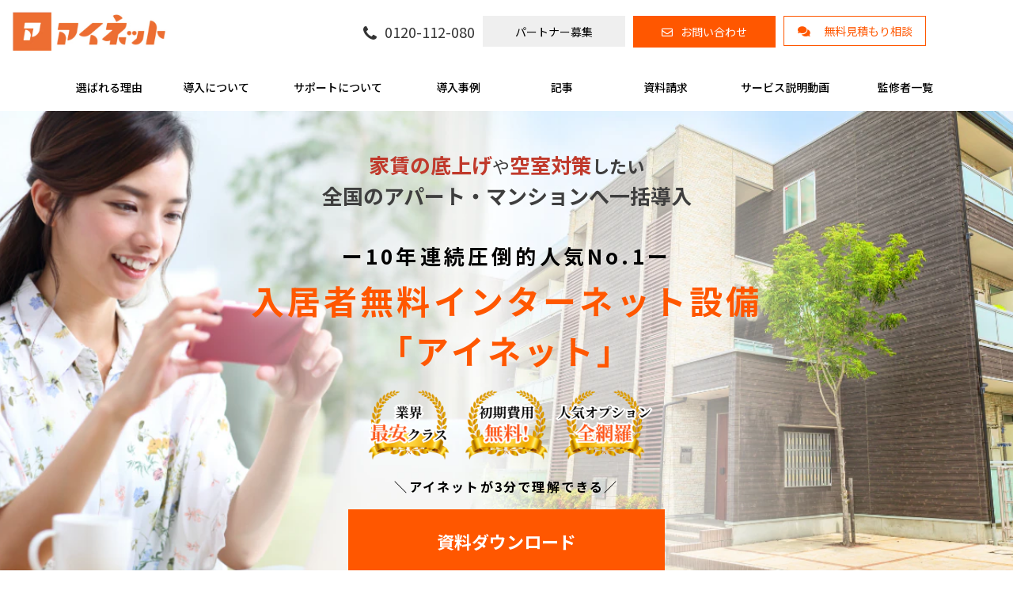

--- FILE ---
content_type: text/html; charset=utf-8
request_url: https://ainet.life/
body_size: 25367
content:
<!DOCTYPE html><html lang="ja"><head><meta charSet="utf-8"/><meta name="viewport" content="width=device-width"/><meta property="og:locale" content="ja_JP"/><meta property="og:type" content="article"/><meta property="og:title" content=""/><meta property="og:description" content=""/><meta property="og:site_name" content="アイネット | 人気No.1の無料インターネット設備"/><meta property="twitter:card" content="summary_large_image"/><meta property="twitter:title" content=""/><meta property="twitter:description" content=""/><meta name="google-site-verification" content="google-site-verification=VsBTKnz9OtATd0AyZpqxCsKdUDUksfm35MkNoUEehtE"/><meta property="og:image" content="https://ferret-one.akamaized.net/images/611f1b605231626a19d8964a/large.png?utime=1629428576"/><meta property="twitter:image" content="https://ferret-one.akamaized.net/images/611f1b605231626a19d8964a/large.png?utime=1629428576"/><title>アイネット｜無料インターネットで空室対策</title><meta name="description" content="アイネットは、賃貸物件の入居者の皆様が無料でご利用いただける光ネットサービスです。業界最安クラスの料金で、IoT時代の通信インフラ整備に貢献。入居者にもオーナーさまにも嬉しい、充実したサービスをご用意しています。"/><link rel="canonical" href="https://ainet.life"/><meta property="og:url" content="https://ainet.life"/><link rel="shortcut icon" type="image/x-icon" href="https://ferret-one.akamaized.net/images/63c7ad1f35663e13781f6e84/original.png?utime=1674030367"/><link href="https://ferret-one.akamaized.net/cms/website/build_20260129101508/css/theme/cms/navi/style.css" rel="stylesheet"/><link href="https://ferret-one.akamaized.net/cms/website/build_20260129101508/css/theme/cms/fo-base.css" rel="stylesheet"/><link href="https://ferret-one.akamaized.net/cms/website/build_20260129101508/css/font-awesome.min.css" rel="stylesheet"/><style class="colors-class-list">.color-030303 { color: #030303 }
.color-ff5500 { color: #ff5500 }
.color-FF5700 { color: #FF5700 }
.color-ffffff { color: #ffffff }
.color-ff5700 { color: #ff5700 }
.color-000000 { color: #000000 }</style><link href="https://ferret-one.akamaized.net/cms/website/build_20260129101508/css/global.css" rel="stylesheet"/><link href="/__/custom_css/sites/c21070122924?utime=1769921792682" rel="stylesheet"/><link href="/__/custom_css/pages/611dede181035f00019912e2?utime=1769921792682" rel="stylesheet"/><link href="/__/custom_css/ctactions/611dedea81035f0001991c62?utime=1769921792682" rel="stylesheet"/><meta name="next-head-count" content="26"/><script data-nscript="beforeInteractive">(function(w,d,s,l,i){w[l]=w[l]||[];w[l].push({'gtm.start':
    new Date().getTime(),event:'gtm.js'});var f=d.getElementsByTagName(s)[0],
    j=d.createElement(s),dl=l!='dataLayer'?'&l='+l:'';j.async=true;j.src=
    '//www.googletagmanager.com/gtm.js?id='+i+dl;f.parentNode.insertBefore(j,f);
    })(window,document,'script','dataLayer','GTM-5RP6VN6');</script><link rel="preload" href="https://ferret-one.akamaized.net/cms/website/build_20260129101508/_next/static/css/3a2542541ae0a365.css" as="style"/><link rel="stylesheet" href="https://ferret-one.akamaized.net/cms/website/build_20260129101508/_next/static/css/3a2542541ae0a365.css" data-n-p=""/><link rel="preload" href="https://ferret-one.akamaized.net/cms/website/build_20260129101508/_next/static/css/86b167a98608df1a.css" as="style"/><link rel="stylesheet" href="https://ferret-one.akamaized.net/cms/website/build_20260129101508/_next/static/css/86b167a98608df1a.css" data-n-p=""/><noscript data-n-css=""></noscript><script defer="" nomodule="" src="https://ferret-one.akamaized.net/cms/website/build_20260129101508/_next/static/chunks/polyfills-c67a75d1b6f99dc8.js"></script><script src="https://ferret-one.akamaized.net/cms/website/build_20260129101508/javascripts/jquery-1.12.4.js" defer="" data-nscript="beforeInteractive"></script><script src="https://ferret-one.akamaized.net/cms/website/build_20260129101508/_next/static/chunks/webpack-cc182079b0884e42.js" defer=""></script><script src="https://ferret-one.akamaized.net/cms/website/build_20260129101508/_next/static/chunks/framework-79bce4a3a540b080.js" defer=""></script><script src="https://ferret-one.akamaized.net/cms/website/build_20260129101508/_next/static/chunks/main-f7336f9dc76502ff.js" defer=""></script><script src="https://ferret-one.akamaized.net/cms/website/build_20260129101508/_next/static/chunks/pages/_app-1c1efe28789e670d.js" defer=""></script><script src="https://ferret-one.akamaized.net/cms/website/build_20260129101508/_next/static/chunks/fec483df-e0f7afedb46a82ad.js" defer=""></script><script src="https://ferret-one.akamaized.net/cms/website/build_20260129101508/_next/static/chunks/1064-924f96e470c13a47.js" defer=""></script><script src="https://ferret-one.akamaized.net/cms/website/build_20260129101508/_next/static/chunks/1601-384935cec67d4297.js" defer=""></script><script src="https://ferret-one.akamaized.net/cms/website/build_20260129101508/_next/static/chunks/9257-a8076b1d1a5615f0.js" defer=""></script><script src="https://ferret-one.akamaized.net/cms/website/build_20260129101508/_next/static/chunks/131-01563986ccbef7bf.js" defer=""></script><script src="https://ferret-one.akamaized.net/cms/website/build_20260129101508/_next/static/chunks/6851-d41ff7c50bb325e6.js" defer=""></script><script src="https://ferret-one.akamaized.net/cms/website/build_20260129101508/_next/static/chunks/6915-fdceaa29a1ffee57.js" defer=""></script><script src="https://ferret-one.akamaized.net/cms/website/build_20260129101508/_next/static/chunks/7224-5cc81e69d876ceba.js" defer=""></script><script src="https://ferret-one.akamaized.net/cms/website/build_20260129101508/_next/static/chunks/7938-cdc0f7e993595372.js" defer=""></script><script src="https://ferret-one.akamaized.net/cms/website/build_20260129101508/_next/static/chunks/pages/website/%5BsiteName%5D/pages/%5BpageId%5D-03a6478296874f3a.js" defer=""></script><script src="https://ferret-one.akamaized.net/cms/website/build_20260129101508/_next/static/5XVlXHPDOpoRGVziUwRCa/_buildManifest.js" defer=""></script><script src="https://ferret-one.akamaized.net/cms/website/build_20260129101508/_next/static/5XVlXHPDOpoRGVziUwRCa/_ssgManifest.js" defer=""></script></head><body id="page-custom-css-id"><div id="__next" data-reactroot=""><noscript><iframe title="gtm" src="https://www.googletagmanager.com/ns.html?id=GTM-5RP6VN6" height="0" width="0" style="display:none;visibility:hidden"></iframe></noscript><div id="page-show" page_title="TOP" form_page="false"></div><div id="page-analyse" data-id="611dede181035f00019912e2" style="display:none"></div><div class="navi-002-01 navi_base_custom icon hamburger_custom option_logo_left two_row_sticky-navi__8HtZT"><header class="clearfix" role="banner" id="navigations" style="width:100%;box-sizing:border-box"><div class="inner"><div class="navigation-cont clearfix"><div class="logo"><div><a href="/"><img src="https://ferret-one.akamaized.net/images/63d8a4cdc6a26e06d246de32/original.png?utime=1675142349" alt="アイネット | 人気No.1の無料インターネット設備" width="606" height="210"/></a></div></div><div class="cont"><div class="row row-1"><div class="col col-1 first_2btn_col" style="width:47%"><div class="component component-1 btn_custom_tel button"><div class="button-cont right"><a href="tel:0120-112-080" rel="noopener" target="_blank" data-lp-cta="true" data-hu-event="TEL" data-hu-actiontype="click" data-hu-label="ヘッダ" class="right size-s blue">0120-112-080</a></div></div></div><div class="col col-2 second_2btn_col" style="width:53%"><div class="component component-1 btn_custom02 button"><div class="button-cont left"><a href="/partner" target="_self" class="left size-s red">パートナー募集</a></div></div><div class="component component-2 btn_custom01 button"><div class="button-cont center"><a href="/contact" target="_self" data-lp-cta="true" data-hu-event="お問い合わせ" data-hu-actiontype="click" data-hu-label="ヘッダ" class="center size-s blue">お問い合わせ</a></div></div><div class="component component-3 btn_custom03 button"><div class="button-cont center"><a href="/contact2" target="_self" data-lp-cta="true" data-hu-event="お見積もり相談" data-hu-actiontype="click" data-hu-label="ヘッダ" class="center size-s orange">無料見積もり相談</a></div></div></div></div></div></div><nav class="main-menu navigation-hide-border navigation-font-family pc styles_hide-border__StoOO" style="font-family:;height:;min-height:;padding:;margin:;border:;overflow:;justify-content:"><ul class="clearfix"><li class="level-01"><a href="/reason">選ばれる理由</a></li><li class="level-01"><a href="/intro">導入について</a></li><li class="level-01"><a href="/support">サポートについて</a></li><li class="level-01"><a href="/case">導入事例</a></li><li class="level-01"><a href="/blog">記事</a></li><li class="level-01"><a href="/download">資料請求</a></li><li class="level-01"><a href="/seminar">サービス説明動画</a></li><li class="level-01"><a href="/editorial">監修者一覧</a></li></ul></nav></div></header></div><div class="clearfix theme-fo-base v2-0 no-breadcrumbs" id="fo-base"><div class="main-visual mv_custom mv_bgImage_tb" style="background-image:url(https://ferret-one.akamaized.net/images/611f176533c0ad07461113b6/original.png?utime=1629427557);background-size:cover;background-position:center"><div class="overlay" style="opacity:0"></div><div class="clearfix main-visual-content"><div class="row row-1 mv_row"><div class="col col-1 txtarea_col" style="width:100%"><div class="component component-1 richtext"><p class="align-center"><span style="color:#c0392b;"><strong><span style="font-size:26px;">家賃の底上げ</span></strong></span><span style="font-size:22px;">や</span><strong><span style="color:#c0392b;"><span style="font-size:26px;">空室対策</span></span><span style="font-size:22px;">したい</span><br>
<span style="font-size:26px;">全国のアパート・マンションへ一括導入</span></strong></p>
</div><div id="611dede181035f00019912e2-81b7ef803d5a1fc5a6dae02f" class="component component-2 hd_custom rich-heading heading rich-heading-align-center"><h1><span class="font-size-26px background-color-  font-family-default color-030303">ー10年連続圧倒的人気No.1ー</span><span class="font-family-default"><br /></span><font color="#ff5700">入居者無料インターネット設備<br />「アイネット」<br /></font></h1></div><div class="component component-3 garland_image_list richtext"><ul>
	<li><img alt="業界最安クラス" loading="lazy" src="https://ferret-one.akamaized.net/images/614046367ae267423f302372/normal.png?utm=1631602239392" style="max-width:100%;width: auto !important;"></li>
	<li><img alt="初期費用無料！" loading="lazy" src="https://ferret-one.akamaized.net/images/61404635067b4138a1d36b87/normal.png?utm=1631602250586" style="max-width:100%;width: auto !important;"></li>
	<li><img alt="人気オプション全網羅" loading="lazy" src="https://ferret-one.akamaized.net/images/614046357ae26740f7307f2c/normal.png?utm=1631602266111" style="max-width:100%;width: auto !important;"></li>
</ul>
</div><div class="component component-4 mv_btn_text text text-align-center" style="overflow-wrap:break-word"><em class="color- font-size-16px strong">＼アイネットが3分で理解できる／</em></div><div class="component component-5 btn_custom01 button"><div class="button-cont center"><a href="/download/01" target="_self" data-lp-cta="true" data-hu-event="お見積もり相談" data-hu-actiontype="click" data-hu-label="メンビジ" class="center size-l red" style="font-size:default;font-weight:bold">資料ダウンロード</a></div></div></div></div></div></div><div class="wrapper clearfix none page-611dede181035f00019912e2"><div class="contents"><section class="content-element content-1" style="background-image:url(https://ferret-one.akamaized.net/images/611f176333c0ad050311e168/original.png?utime=1629427555);background-position:bottom center;background-size:auto"><div class="inner"><div class="row row-1"><div class="col col-1" style="width:100%"><div id="611dede181035f00019912e2-4a62ee565b1a2c5fa6a22da4" class="component component-1 hd_custom01 rich-heading heading rich-heading-align-center"><h2><span class="font-size-28px">入居者に</span><span class="font-size-28px color-ff5500">人気No.1</span><span class="font-size-28px">のインターネット設備が<br /></span><span class="color-FF5700 font-size-36px">物件の付加価値向上</span><span class="font-size-28px">を叶えます</span><span class=""><br /></span></h2></div></div></div><div class="row row-2"><div class="col col-1" style="width:100%"><div class="component component-1 text text-align-center" style="overflow-wrap:break-word">▼無料Wi-Fiアイネットの紹介動画はこちら▼</div><div class="component component-2 video"><iframe title="video" src="//www.youtube.com/embed/04wE9YRr9cg?controls=1" allowfullscreen="" frameBorder="0" width="100%" height="100%"></iframe></div></div></div></div></section><section class="content-element content-2 pb70_all displayNone" style="background-color:#F7F5F5"><div class="inner"><div class="row row-1"><div class="col col-1" style="width:100%"><div id="611dede181035f00019912e2-a7928e1cbe0abc6a5a20abd4" class="component component-1 hd_custom01 rich-heading heading rich-heading-align-center"><h2>アイネットで空室対策できる<br /><span class="color-FF5700 font-size-42px">３</span>つのポイント<span class=""><br /></span></h2></div></div></div><div class="row row-2 column3_row"><div class="col col-1" style="width:33.333333333333336%"><div class="component component-1 point_num_text text text-align-center" style="overflow-wrap:break-word">01</div><div class="component component-2 image resizeable-comp align-center" style="text-align:center"><img loading="lazy" id="" src="https://ferret-one.akamaized.net/images/611f176733c0ad050311e16b/original.png?utime=1630054693" alt="icon point01" class="" style="width:auto;border-radius:0;max-width:100%" height="240" width="240" role="presentation"/></div><div id="611dede181035f00019912e2-be71506b2d32f2292f9c24c8" class="component component-3 hd_custom01 rich-heading heading rich-heading-align-center"><h3>人気の無料Wi-Fiサービスを<br />業界最安クラスで導入可能</h3></div></div><div class="col col-2" style="width:33.333333333333336%"><div class="component component-1 point_num_text text text-align-center" style="overflow-wrap:break-word">02</div><div class="component component-2 image resizeable-comp align-center" style="text-align:center"><img loading="lazy" id="" src="https://ferret-one.akamaized.net/images/611f17668a011b6f2eea9553/original.png?utime=1630054675" alt="icon point02" class="" style="width:auto;border-radius:0;max-width:100%" height="240" width="240" role="presentation"/></div><div id="611dede181035f00019912e2-13ad367b383af125ee3e0417" class="component component-3 hd_custom01 rich-heading heading rich-heading-align-center"><h3>24時間365日の監視体制で<br />安定のネット環境を実現</h3></div></div><div class="col col-3" style="width:33.333333333333336%"><div class="component component-1 point_num_text text text-align-center" style="overflow-wrap:break-word">03</div><div class="component component-2 image resizeable-comp align-center" style="text-align:center"><img loading="lazy" id="" src="https://ferret-one.akamaized.net/images/611f176652316269b4d868a8/original.png?utime=1630054655" alt="icon point03" class="" style="width:auto;border-radius:0;max-width:100%" height="240" width="240" role="presentation"/></div><div id="611dede181035f00019912e2-cd64a73af89a4314df4a87f0" class="component component-3 hd_custom01 rich-heading heading rich-heading-align-center"><h3>物件価値をさらに高める<br />オプションサービス</h3></div></div></div></div></section><section class="content-element content-3 shift_check_sec" style="background-image:url(https://ferret-one.akamaized.net/images/611f17648a011b7047ea2eb9/original.png?utime=1630056190)"><div class="inner"><div class="row row-1"><div class="col col-1" style="width:100%"><div id="611dede181035f00019912e2-c533ba8aa0683406eb52922a" class="component component-1 hd_custom01 sp_mb20_all rich-heading heading rich-heading-align-center"><h2><span class="color-ffffff">オーナー様のお悩み</span><span class=""><br /></span></h2></div></div></div><div class="row row-2 shift_check_row"><div class="col col-1 padding0_all"><div class="component component-1 check_title_text vertical richtext"><ul>
	<li><strong>家賃を下げずに入居率を高めたい</strong></li>
	<li><strong>高品質なインターネットを低価格で導入したい</strong></li>
	<li><b>入居者トラブルやクレームを防ぎたい</b></li>
</ul>
</div></div></div></div></section><section class="content-element content-4 pt140_all sp_pt120_all" style="background-image:url(https://ferret-one.akamaized.net/images/611f176452316269b4d868a6/original.png?utime=1629427556);background-size:cover;background-position:top center"><div class="inner"><div class="row row-1"><div class="col col-1"><div class="component component-1 home_icon_img mb27_all image resizeable-comp align-center" style="text-align:center"><img loading="lazy" id="" src="https://ferret-one.akamaized.net/images/611f176152316269b4d868a1/original.png?utime=1630054117" alt="icon home" class="" style="width:auto;border-radius:0;max-width:100%" height="150" width="168" role="presentation"/></div><div id="611dede181035f00019912e2-5fac74376c99d3f179c4671c" class="component component-2 hd_custom01 option_fs40_hd rich-heading heading rich-heading-align-center"><h2><span class="font-size-8px color-FF5700">アイネット</span>で解決できます！<span class=""><br /></span></h2></div></div></div><div class="row row-2 mb35_all sp_mb30_all"><div class="col col-1"><div class="component component-1 text text-align-center" style="overflow-wrap:break-word"><span class="font-size-24px">物件の入居率を高めるための様々な対策をご提案。<br>多数の不動産オーナーの皆様にアイネットが選ばれています。</span></div></div></div><div class="row row-3 column2_row mt10_all sp_mt10_all"><div class="col col-1 text_col" style="width:50%"><div class="component component-1 reason_num_text text text-align-left" style="overflow-wrap:break-word"><em class="strong">Reason </em><span class="strong font-size-36px">01</span></div><div id="611dede181035f00019912e2-e3935a392f8ea91ed2558144" class="component component-2 hd_custom01 rich-heading heading"><h3><span class="color-ff5500">アイネット導入で<br />入居率が90％超え！</span><br />家賃10,000円アップしても<br />満室になった事例も<br /></h3></div><div class="component component-3 description_text text text-align-left" style="overflow-wrap:break-word">無料Wi-Fiサービスは入居者の選ぶ人気設備ランキングでNo.1！<span class="color-ff5500">家賃を10,000円アップ</span>したにも関わらず入居率100%を達成した事例がございます。<span class=""><br /></span></div></div><div class="col col-2 img_col" style="width:50%"><div class="component component-1 box_shadow_img image resizeable-comp align-center" style="text-align:center"><img loading="lazy" id="" src="https://ferret-one.akamaized.net/images/613ff7771efbe12ae8b1055b/original.png?utime=1631582071" alt="reason02" class="" style="width:auto;border-radius:0;max-width:100%" height="309" width="553" role="presentation"/></div></div></div><div class="row row-4 column2_row reverse"><div class="col col-1 img_col" style="width:50%"><div class="component component-1 box_shadow_img image resizeable-comp align-center" style="text-align:center"><img loading="lazy" id="" src="https://ferret-one.akamaized.net/images/6124613dedf4d90400f8ab90/original.jpeg?utime=1632306041" alt="reason04" class="" style="width:auto;border-radius:0;max-width:100%" height="278" width="456" role="presentation"/></div></div><div class="col col-2 text_col" style="width:50%"><div class="component component-1 reason_num_text text text-align-left" style="overflow-wrap:break-word"><em class="strong">Reason </em><span class="strong font-size-36px">02</span></div><div id="611dede181035f00019912e2-0529fb6997124b7413924060" class="component component-2 hd_custom01 rich-heading heading"><h3><span class="color-ff5500">IPv6接続 &amp; WiFi6を<br />業界最安クラスで提供</span><br />大家の皆様のご支持で<br />年間20,000戸以上の導入実績！<br /></h3></div><div class="component component-3 description_text text text-align-left" style="overflow-wrap:break-word"><span class="">品質の良さと導入実績を評価され、</span><span class="color-ff5500">NTT東日本社より今日に至るまで表彰</span><span class="">いただいております。</span></div></div></div><div class="row row-5 column2_row"><div class="col col-1 text_col" style="width:50%"><div class="component component-1 reason_num_text text text-align-left" style="overflow-wrap:break-word"><em class="strong">Reason </em><span class="strong font-size-36px">03</span></div><div id="611dede181035f00019912e2-5e46f10fe879d5ebcdc5f408" class="component component-2 hd_custom01 rich-heading heading"><h3><span class="color-ff5700">24時間365日ネットワーク監視で<br />安定した利用環境を実現<br /></span><span class="color-000000">工事から</span><span class="color-000000">導入後の入居者対応</span><span class="color-000000">まで<br />自社で全て対応いたします</span><br /></h3></div><div class="component component-3 description_text text text-align-left" style="overflow-wrap:break-word"><span class="">オーナー様が物件運営に集中できるようサポートさせていただきます。万が一のトラブルにも</span><span class="color-FF5700">24時間365日</span><span class="">で対応いたします。<br /></span></div></div><div class="col col-2 img_col" style="width:50%"><div class="component component-1 box_shadow_img image resizeable-comp align-center" style="text-align:center"><img loading="lazy" id="" src="https://ferret-one.akamaized.net/images/6124613e8edec03923ff6e18/original.jpeg?utime=1632306019" alt="reason02" class="" style="width:auto;border-radius:0;max-width:100%" height="273" width="456" role="presentation"/></div></div></div><div class="row row-6 column2_row reverse"><div class="col col-1 img_col" style="width:50%"><div class="component component-1 box_shadow_img image resizeable-comp align-center" style="text-align:center"><img loading="lazy" id="" src="https://ferret-one.akamaized.net/images/613ff61b7ae26725ab306d57/original.png?utime=1631581723" alt="reasonimg_01" class="" style="width:auto;border-radius:0;max-width:100%" height="546" width="973" role="presentation"/></div></div><div class="col col-2 text_col" style="width:50%"><div class="component component-1 reason_num_text text text-align-left" style="overflow-wrap:break-word"><em class="strong">Reason </em><span class="strong font-size-36px">04</span></div><div id="611dede181035f00019912e2-fe5121c562d572ffa1c0b96d" class="component component-2 hd_custom01 rich-heading heading"><h3><span class="color-ff5500">Wi-Fiサービスだけじゃない！<br /></span><span class="color-ff5500">防犯カメラや漫画読み放題など</span><br />入居者から人気の別設備も<br />セットでご用意<br /></h3></div><div class="component component-3 description_text text text-align-left" style="overflow-wrap:break-word"><span>どんな要望にも対応できるよう最新の人気設備を豊富にご用意しています。<br /></span></div></div></div><div class="row row-7 column2_row mt10_all sp_mt10_all"><div class="col col-1 text_col" style="width:50%"><div class="component component-1 reason_num_text text text-align-left" style="overflow-wrap:break-word"><em class="strong">Reason </em><span class="strong font-size-36px">05</span></div><div id="611dede181035f00019912e2-1f23bb1e5c9555c767ffb6c0" class="component component-2 hd_custom01 rich-heading heading"><h3><span class="color-ff5500">専門スタッフが<br>最適なプランをご提案</span><br />丁寧かつスピーディーに<br />導入までご支援いたします！</h3></div><div class="component component-3 description_text text text-align-left" style="overflow-wrap:break-word">数多くのオーナー様をサポートしてきたスタッフが対応いたします。何でもお気軽にご相談ください！<span class=""><br /></span></div></div><div class="col col-2 img_col" style="width:50%"><div class="component component-1 box_shadow_img image resizeable-comp align-center" style="text-align:center"><img loading="lazy" id="" src="https://ferret-one.akamaized.net/images/613ff80d1efbe12ae8b10e2a/original.png?utime=1631582221" alt="reason04" class="" style="width:auto;border-radius:0;max-width:100%" height="312" width="552" role="presentation"/></div></div></div><div class="row row-8"><div class="col col-1"><div class="component component-1 richtext"><p class="align-center"><strong>業界トップクラスの品質とお得さを実現いたします！</strong></p>
</div><div class="component component-2 btn_custom01 button"><div class="button-cont center"><a href="/contact2" target="_self" data-lp-cta="true" data-hu-event="お見積もり相談" data-hu-actiontype="click" class="center size-m red" style="font-weight:bold">無料見積もり相談はこちら→</a></div></div></div></div></div></section><section class="content-element content-5" style="background-color:#fffaf7"><div class="inner"><div class="row row-1"><div class="col col-1" style="width:100%"><div id="611dede181035f00019912e2-5eb1150e922d131c574cff8f" class="component component-1 hd_custom01 option_mb20_hd rich-heading heading rich-heading-align-center"><h2>お客様の声<span class=""><br /></span></h2></div></div></div><div class="row row-2"><div class="col col-1 padding0_all"><div class="component component-1 caseContent_style option_shadow_none entry-list entry-image-card-3-col"><div class="article-list"><div class="article-per-page"></div></div></div></div></div><div class="row row-3 btn_area02_row"><div class="col col-1"><div class="component component-1 btn_custom01 button"><div class="button-cont center"><a href="/case" target="_self" class="center size-m red" style="font-weight:bold">導入事例を見る→</a></div></div></div></div></div></section><section class="content-element content-6" style="background-image:url(https://ferret-one.akamaized.net/images/611f176452316269b4d868a6/original.png?utime=1629427556);background-size:cover;background-position:top center"><div class="inner"><div class="row row-1"><div class="col col-1" style="width:100%"><div id="611dede181035f00019912e2-ef14326901a3e31f0394fcfe" class="component component-1 hd_custom01 rich-heading heading rich-heading-align-center"><h2>導入から運用まで、<br />充実したサポートを完備<span class=""><br /></span></h2></div></div></div><div class="row row-2 text_on_image_row"><div class="col col-1 text_on_image_col" style="width:33.333333333333336%"><div class="component component-1 image resizeable-comp align-center" style="text-align:center"><img loading="lazy" id="" src="https://ferret-one.akamaized.net/images/611f175e52316269b4d8689b/original.png?utime=1629856096" alt="サポート01" class="" style="width:auto;border-radius:0;max-width:100%" height="450" width="680" role="presentation"/></div><div class="component component-2 image_link_btn button"><div class="button-cont left"><a href="/intro" target="_self" class="left size-s blue">導入について</a></div></div><div id="611dede181035f00019912e2-0219d7971e168d381d5bf28f" class="component component-3 hd_custom01 rich-heading heading rich-heading-align-center"><h3><span class="color-ffffff">導入について</span><span class=""><br /></span></h3></div></div><div class="col col-2 text_on_image_col" style="width:33.333333333333336%"><div class="component component-1 image resizeable-comp align-center" style="text-align:center"><img loading="lazy" id="" src="https://ferret-one.akamaized.net/images/611f175e52316269b4d86899/original.png?utime=1629856117" alt="サポート02" class="" style="width:auto;border-radius:0;max-width:100%" height="450" width="680" role="presentation"/></div><div class="component component-2 image_link_btn button"><div class="button-cont left"><a href="/support" target="_self" class="left size-s blue">サポート体制について</a></div></div><div id="611dede181035f00019912e2-0f9c0a461b7554cd62a9a44a" class="component component-3 hd_custom01 rich-heading heading rich-heading-align-center"><h3><span class="color-ffffff">サポート体制について</span><span class=""><br /></span></h3></div></div><div class="col col-3 text_on_image_col" style="width:33.333333333333336%"><div class="component component-1 image resizeable-comp align-center" style="text-align:center"><img loading="lazy" id="" src="https://ferret-one.akamaized.net/images/611f175d8a011b7047ea2e77/original.png?utime=1629856136" alt="サポート03" class="" style="width:auto;border-radius:0;max-width:100%" height="450" width="680" role="presentation"/></div><div class="component component-2 image_link_btn button"><div class="button-cont left"><a href="/contact2" target="_self" data-lp-cta="true" data-hu-event="お見積もり相談" data-hu-actiontype="click" data-hu-label="コンテンツ中部" class="left size-s blue">料金について</a></div></div><div id="611dede181035f00019912e2-798187fb9d7dd4ffafde2bc2" class="component component-3 hd_custom01 rich-heading heading rich-heading-align-center"><h3><span class="color-ffffff">料金について</span><span class=""><br /></span></h3></div></div></div></div></section><section class="content-element content-7"><div class="inner"><div class="row row-1"><div class="col col-1" style="width:33.333333333333336%"><div class="component component-1 button"><div class="button-cont center"><a href="/free-internet" target="_self" class="center size-l orange" style="font-size:14px">インターネット無料設備とは＞</a></div></div></div><div class="col col-2" style="width:33.333333333333336%"><div class="component component-1 button"><div class="button-cont center"><a href="/apart-wifi" target="_self" class="center size-l orange" style="font-size:14px">アパートWiFiの効果とは＞</a></div></div></div><div class="col col-3" style="width:33.333333333333336%"><div class="component component-1 button"><div class="button-cont center"><a href="/apartment-internet" target="_self" class="center size-l orange" style="font-size:14px">マンション全戸一括インターネットとは＞</a></div></div></div></div></div></section><section class="content-element content-8 cta_sec" style="background-image:url(https://ferret-one.akamaized.net/images/611f17655231626982d88513/original.png?utime=1630056431);background-size:cover;background-position:center"><div class="inner"><div class="row row-1"><div class="col col-1"><div class="cta-611dedea81035f0001991c62" id="cta-611dedea81035f0001991c62"><div class="component component-1 cta id-4710847fb0029f8e6fac5450"><div class="cta-row cta-row-0 cta_sec"><div class="cta-column cta-column-0" style="width:95%"><div id="611dede181035f00019912e2-5f60c6b6859d66ac5a4257c5" class="component cta-component-0 hd_custom01 rich-heading heading cta-heading rich-heading-align-center"><h2><span class="color color-ffffff                               ">人気No.1の無料インターネット<br />「アイネット」<br /><br />空室対策・家賃の底上げにお悩みなら<br />私たちにご相談ください</span></h2></div></div></div><div class="cta-row cta-row-1 cta_tel_row "><div class="cta-column cta-column-0 tel_col "><div class="component cta-component-0 cta_tel_text text text-align-left cta-text" style="overflow-wrap:break-word"><em class="color-ffffff strong">お電話でのお問い合わせはこちら</em></div><div class="component cta-component-1 btn_custom_tel button cta-button"><div class="button-cont center"><a href="tel:0120-112-080" rel="noopener" target="_blank" data-lp-cta="true" data-hu-event="TEL" data-hu-actiontype="click" data-hu-label="CTA" class="center size-s blue" style="font-weight:bold">0120-112-080</a></div></div><div class="component cta-component-2 cta_tel_text text text-align-undefined cta-text" style="overflow-wrap:break-word"><em class="color-ffffff strong">（24時間365日対応可能）</em></div></div></div><div class="cta-row cta-row-2 cta_btn_row"><div class="cta-column cta-column-0" style="width:45%"><div class="component cta-component-0 cta_btn_text text text-align-center cta-text" style="overflow-wrap:break-word"><span class="color-ffffff">最適なプランや費用をご紹介致します</span></div><div class="component cta-component-1 btn_custom01 button cta-button"><div class="button-cont center"><a href="/contact" target="_self" data-lp-cta="true" data-hu-event="お問い合わせ" data-hu-actiontype="click" data-hu-label="CTA" class="center size-l blue" style="font-size:;font-weight:bold">お問い合わせ</a></div></div><div class="component cta-component-2 richtext cta-richtext"></div></div><div class="cta-column cta-column-1" style="width:45%"><div class="component cta-component-0 cta_btn_text text text-align-center cta-text" style="overflow-wrap:break-word"><span class="color-ffffff">無料で導入費用をお見積もり致します</span></div><div class="component cta-component-1 btn_custom01 button cta-button" style="border:#ffffff"><div class="button-cont center"><a href="/contact2" target="_self" data-lp-cta="true" data-hu-event="お見積もり相談" data-hu-actiontype="click" data-hu-label="CTA" class="center size-l white" style="font-size:;font-weight:bold;color:#fbfbfb">無料見積もり相談</a></div></div></div></div><div class="cta-row cta-row-3"><div class="cta-column cta-column-0" style="width:95%"><div class="component cta-component-0 richtext cta-richtext"><p class="align-center"><span style="color:#ffffff;">サービス資料をダウンロードいただけます</span></p>
</div><div class="component cta-component-1 btn_custom04 button cta-button" style="border:#FFFFFF 0px"><div class="button-cont center"><a href="/download/01" target="_self" data-lp-cta="true" data-hu-event="下部　お問い合わせ　DL " data-hu-actiontype="click" class="center size-l white" style="font-weight:bold;color:#ff5500">資料ダウンロード</a></div></div></div></div></div></div></div></div></div></section><section class="content-element content-9" style="background-color:#F7F7F7"><div class="inner"><div class="row row-1"><div class="col col-1" style="width:100%"><div id="611dede181035f00019912e2-d56629cf1f1b28104313b400" class="component component-1 hd_custom01 rich-heading heading rich-heading-align-center"><h2>お知らせ<span class=""><br /></span></h2></div></div></div><div class="row row-2"><div class="col col-1 padding0_all"><div class="component component-1 news_list entry-list"><div class="article-list"><div class="article-per-page"></div></div></div></div></div><div class="row row-3 btn_area_row"><div class="col col-1"><div class="component component-1 btn_custom03 button"><div class="button-cont center"><a href="/news" target="_self" class="center size-m blue" style="font-weight:bold">お知らせ一覧</a></div></div></div></div></div></section></div></div><div class="foot ft_custom01"><div class="foot-cont"><div class="row row-1 ftLink_row"><div class="col col-1 info_col" style="width:25%"><div class="component component-1 image resizeable-comp align-left" style="text-align:left"><a href="/top" target="_self"><img loading="lazy" id="" src="https://ferret-one.akamaized.net/images/63d8a4cdc6a26e06d246de32/original.png?utime=1675142349" alt="" class="" style="width:269px;border-radius:0;max-width:100%" height="210" width="606" role="presentation"/></a></div></div><div class="col col-2 site_map_col" style="width:25%"><div class="component component-1 site_map_list list vertical none"><ul style="overflow-wrap:break-word"><li><a href="/reason" target="_self">選ばれる理由</a></li><li><a href="/intro" target="_self">導入について</a></li><li><a href="/support" target="_self">サポートについて</a></li><li><a href="/case" target="_self">導入事例</a></li><li><a href="/editorial" target="_self">監修者一覧</a></li></ul></div></div><div class="col col-3 site_map_col" style="width:25%"><div class="component component-1 site_map_list list vertical none"><ul style="overflow-wrap:break-word"><li>記事</li><li><a href="/news" target="_self">お知らせ</a></li><li><a href="/download" target="_self">資料一覧</a></li><li><a href="/seminar" target="_self">セミナー</a></li><li><a href="/content_policy" target="_self">コンテンツ制作ポリシー</a></li></ul></div></div><div class="col col-4 site_map_col" style="width:25%"><div class="component component-1 site_map_list list vertical none"><ul style="overflow-wrap:break-word"><li><a href="/contact" target="_self">お問い合わせ</a></li><li><a href="/contact2" target="_self">お見積もり</a></li><li><a href="/company" target="_self">会社概要</a></li><li><a href="/privacy" target="_self">プライバシーポリシー</a></li><li><a href="/citation_terms" target="_self">引用・転載について</a></li></ul></div></div></div><div class="row row-2 page_top_row"><div class="col col-1"></div></div></div><div class="foot-copyright"><p>Copyright(c) Ai.Connect Co.,Ltd. All Rights Reserved.</p></div></div></div></div><script id="__NEXT_DATA__" type="application/json">{"props":{"pageProps":{"page":{"_id":"611dede181035f00019912e2","name":"TOP","base_design_id":"63f31520bc78e60032f18dd0","sidebar_position":"none","path":"/top","meta":{"_id":"5f3c813837666d65e0113f20","title":"アイネット｜無料インターネットで空室対策","description":"アイネットは、賃貸物件の入居者の皆様が無料でご利用いただける光ネットサービスです。業界最安クラスの料金で、IoT時代の通信インフラ整備に貢献。入居者にもオーナーさまにも嬉しい、充実したサービスをご用意しています。"},"ogp":{"_id":"5f3c813837666d65e0113f22","title":null,"description":null,"image_id":"611f1b605231626a19d8964a"},"no_index":false},"layoutElements":{"navi":{"_id":"613abced81c4d22d5b5869a5","_type":"NaviElement","brand_title_font_weight_bold":true,"brand_title_color":"000000","use_brand_logo":true,"show_navi":true,"font_type":"","sass_str":".navi, .navi-001-01, .navi-002-01 {\n  /* sample */\n}\n","bg_color":null,"bg_image_id":null,"bg_position":null,"border_color":null,"border_width":null,"brand_title":null,"business_time":null,"created_at":"2017-02-28T09:58:05.503Z","fix_navi":true,"hide_border":true,"klass":"navi_base_custom icon hamburger_custom option_logo_left","logo_id":"63d8a4cdc6a26e06d246de32","logo_link":"","margin_bottom":null,"margin_left":null,"margin_right":null,"margin_top":null,"no_bg_image":false,"old_style":false,"phone_number":null,"updated_at":"2023-01-31T05:19:21.376Z","brand_title_font_size":"medium","rows_count":"2","menu_items_count":"8","bg_repeat":null,"border_style":null,"rows":[{"_id":"58b549ad014c8e3ea10003fc","_type":"Row","sass_str":".row {\n  /* sample */\n}\n","background_src":null,"bg_color":null,"bg_image_id":null,"bg_position":null,"bg_repeat":null,"block_group":null,"border_color":null,"border_style":null,"border_width":null,"created_at":"2017-02-28T09:58:05.503Z","invisible":false,"klass":null,"margin_bottom":null,"margin_left":null,"margin_right":null,"margin_top":null,"mobile_reverse_order":false,"no_bg_image":false,"updated_at":"2021-08-19T05:37:09.586Z","columns":[{"_id":"58b549ad014c8e3ea10003fd","sass_str":".col {\n  /* sample */\n}\n","_type":"Column","background_src":null,"bg_color":null,"bg_image_id":null,"bg_position":null,"bg_repeat":null,"border_color":null,"border_style":null,"border_width":null,"created_at":"2017-02-28T09:58:05.503Z","klass":"first_2btn_col","margin_bottom":null,"margin_left":null,"margin_right":null,"margin_top":null,"no_bg_image":false,"updated_at":"2019-07-08T04:46:25.814Z","width_percent":47,"components":[{"_id":"d5f5477fd678bcf6c9878cf2","_type":"ButtonComponent","sass_str":".component.button {\n  /* sample */\n}\n","actiontype":"click","align":"left","background_src":null,"bg_color":"","bg_image_id":null,"bg_position":"","bg_repeat":null,"border_color":"","border_style":null,"border_width":null,"button_color":"blue","button_color_customize":null,"button_link":null,"button_position":"right","button_size":"small","button_text":"0120-112-080","color":null,"component_control":null,"content":null,"created_at":"2019-05-17T09:13:30.153Z","event":"TEL","font_size":null,"font_weight":null,"invisible":false,"klass":"btn_custom_tel","label":"ヘッダ","lp_cta":true,"margin_bottom":null,"margin_left":null,"margin_right":null,"margin_top":null,"no_bg_image":false,"updated_at":"2019-07-08T04:46:25.814Z","link":{"_id":"63d8a4d95ffa910787652a70","open_target":"_blank","article_id":null,"blog_id":null,"download_link":"","heading_component_id":"","heading_element_id":"","no_follow":false,"page_id":null,"title":"","url":"tel:0120-112-080"}}]},{"_id":"58b549ad014c8e3ea10003fe","sass_str":".col {\n  /* sample */\n}\n","_type":"Column","background_src":null,"bg_color":null,"bg_image_id":null,"bg_position":null,"bg_repeat":null,"border_color":null,"border_style":null,"border_width":null,"created_at":"2017-02-28T09:58:05.503Z","klass":"second_2btn_col","margin_bottom":null,"margin_left":null,"margin_right":null,"margin_top":null,"no_bg_image":false,"updated_at":"2021-08-19T05:37:09.586Z","width_percent":53,"components":[{"_id":"0629efd7e37a436812ae2613","_type":"ButtonComponent","sass_str":".component.button {\n  /* sample */\n}\n","actiontype":"click","align":"left","background_src":null,"bg_color":"","bg_image_id":null,"bg_position":"","bg_repeat":null,"border_color":"","border_style":null,"border_width":null,"button_color":"red","button_color_customize":null,"button_link":null,"button_position":"left","button_size":"small","button_text":"パートナー募集","color":null,"component_control":null,"content":null,"created_at":null,"event":"","font_size":null,"font_weight":null,"invisible":false,"klass":"btn_custom02","label":"","lp_cta":false,"margin_bottom":null,"margin_left":null,"margin_right":null,"margin_top":null,"no_bg_image":false,"updated_at":null,"link":{"_id":"63d8a4d95ffa910787652a71","open_target":"_self","article_id":null,"blog_id":null,"download_link":null,"heading_component_id":null,"heading_element_id":null,"no_follow":false,"page_id":"61b93daac396db308d1741a4","title":"パートナー募集","url":"/partner"}},{"_id":"7403a9b09801f5ec3d0a8134","_type":"ButtonComponent","sass_str":".component.button {\n  /* sample */\n}\n","actiontype":"click","align":"left","background_src":null,"bg_color":"","bg_image_id":null,"bg_position":"","bg_repeat":null,"border_color":"","border_style":null,"border_width":null,"button_color":"blue","button_color_customize":null,"button_link":null,"button_position":"center","button_size":"small","button_text":"お問い合わせ","color":null,"component_control":null,"content":null,"created_at":"2019-08-23T09:15:08.857Z","event":"お問い合わせ","font_size":null,"font_weight":null,"invisible":false,"klass":"btn_custom01","label":"ヘッダ","lp_cta":true,"margin_bottom":null,"margin_left":null,"margin_right":null,"margin_top":null,"no_bg_image":false,"updated_at":"2021-08-19T05:37:09.586Z","link":{"_id":"63d8a4d95ffa910787652a72","open_target":"_self","article_id":null,"blog_id":null,"download_link":null,"heading_component_id":null,"heading_element_id":null,"no_follow":false,"page_id":"611dede281035f0001991474","title":"お問い合わせ","url":"/contact"}},{"_id":"740e4cd3c86b0b6d2d93f8b8","_type":"ButtonComponent","sass_str":".component.button {\n  /* sample */\n}\n","actiontype":"click","align":"left","background_src":null,"bg_color":"","bg_image_id":null,"bg_position":"","bg_repeat":null,"border_color":"","border_style":null,"border_width":null,"button_color":"orange","button_color_customize":null,"button_link":null,"button_position":"center","button_size":"small","button_text":"無料見積もり相談","color":null,"component_control":null,"content":null,"created_at":"2019-08-23T09:15:08.857Z","event":"お見積もり相談","font_size":null,"font_weight":null,"invisible":false,"klass":"btn_custom03","label":"ヘッダ","lp_cta":true,"margin_bottom":null,"margin_left":null,"margin_right":null,"margin_top":null,"no_bg_image":false,"updated_at":"2021-08-19T05:37:09.586Z","link":{"_id":"63d8a4d95ffa910787652a73","open_target":"_self","article_id":null,"blog_id":null,"download_link":null,"heading_component_id":null,"heading_element_id":null,"no_follow":false,"page_id":"6125a64df7b61a29b60e5b9f","title":"お見積もり相談","url":"/contact2"}}]}]}]},"header":{"_id":"5f3c813737666d65e0113eb7","bg_media_type":"image","bg_video_url":"","is_bg_video_mute_sound":true,"bg_video_fit_location":50,"bg_sp_image_position":"center","bg_overlay_image_pattern":"bg_overlay_pattern_none","title_font_weight_bold":true,"title_color":"000000","sub_title_color":"000000","sass_str":".header, .main-visual {\n  /* sample */\n}\n","_type":"HeaderElement","attachment_id":null,"attachment_ids":[],"background_image_ids":[],"bg_color":"","bg_image_id":"611f176533c0ad07461113b6","bg_position":"center","bg_repeat":"cover","bg_sp_image_id":"614aaed99e7a3a36c4fac6b5","bg_sp_image_repeat":"cover","bg_texture_overlay_opacity":null,"bg_video_fit":"iframe-wrapper","border_color":null,"border_style":null,"border_width":null,"created_at":"2016-01-25T07:23:59.115Z","is_bg_video_repeat":false,"klass":"mv_custom mv_bgImage_tb","margin_bottom":null,"margin_left":null,"margin_right":null,"margin_top":null,"min_height":null,"mobile_min_height":null,"no_bg_image":false,"old_style":false,"overlay_color":"","overlay_opacity":0,"show_header":null,"sub_title":null,"sub_title_font_size":"small","sub_title_font_weight_bold":false,"title":null,"title_font_size":"medium","updated_at":"2024-08-08T05:08:50.670Z","use_sp_image":true,"rows":[{"_id":"56a5cd8f69702d02200f0500","_type":"Row","sass_str":".row {\n  /* sample */\n}\n","background_src":null,"bg_color":null,"bg_image_id":null,"bg_position":null,"bg_repeat":null,"block_group":null,"border_color":null,"border_style":null,"border_width":null,"created_at":"2020-08-19T01:32:40.089Z","invisible":false,"klass":"mv_row","margin_bottom":null,"margin_left":null,"margin_right":null,"margin_top":null,"mobile_reverse_order":false,"no_bg_image":false,"updated_at":"2024-08-08T05:08:50.670Z","isShadowed":false,"lp_cta":false,"columns":[{"_id":"56a5cd8f69702d0220110500","sass_str":".col {\n  /* sample */\n}\n","_type":"Column","background_src":null,"bg_color":null,"bg_image_id":null,"bg_position":null,"bg_repeat":null,"border_color":null,"border_style":null,"border_width":null,"created_at":"2020-08-19T01:32:40.088Z","klass":"txtarea_col","margin_bottom":null,"margin_left":null,"margin_right":null,"margin_top":null,"no_bg_image":false,"updated_at":"2024-08-08T05:08:50.670Z","width_percent":100,"isShadowed":false,"lp_cta":false,"components":[{"_id":"251f751d32ef3efc27eb63fe","color":"#000000","sass_str":".component.richtext {\n  /* sample */\n}\n","_type":"RichTextComponent","content":"\u003cp class=\"align-center\"\u003e\u003cspan style=\"color:#c0392b;\"\u003e\u003cstrong\u003e\u003cspan style=\"font-size:26px;\"\u003e家賃の底上げ\u003c/span\u003e\u003c/strong\u003e\u003c/span\u003e\u003cspan style=\"font-size:22px;\"\u003eや\u003c/span\u003e\u003cstrong\u003e\u003cspan style=\"color:#c0392b;\"\u003e\u003cspan style=\"font-size:26px;\"\u003e空室対策\u003c/span\u003e\u003c/span\u003e\u003cspan style=\"font-size:22px;\"\u003eしたい\u003c/span\u003e\u003cbr\u003e\n\u003cspan style=\"font-size:26px;\"\u003e全国のアパート・マンションへ一括導入\u003c/span\u003e\u003c/strong\u003e\u003c/p\u003e\n","align":"left","no_bg_image":false,"invisible":false,"updated_at":"2022-01-19T01:29:10.196Z","created_at":"2022-01-19T01:29:10.196Z","mobile_component":{"_id":"26314fd76236ae0265b67fdc","color":"#000000","sass_str":".component.richtext {\n  /* sample */\n}\n","_type":"RichTextComponent","content":"\u003cp class=\"align-center\"\u003e\u003cspan style=\"font-size:24px;\"\u003e\u003cspan style=\"color:#c0392b;\"\u003e\u003cstrong\u003e家賃の底上げ\u003c/strong\u003e\u003c/span\u003e\u003c/span\u003e\u003cspan style=\"font-size:20px;\"\u003eや\u003c/span\u003e\u003cstrong\u003e\u003cspan style=\"font-size:24px;\"\u003e\u003cspan style=\"color:#c0392b;\"\u003e空室対策\u003c/span\u003e\u003c/span\u003e\u003c/strong\u003e\u003cspan style=\"font-size:20px;\"\u003eしたい\u003c/span\u003e\u003cbr\u003e\n\u003cspan style=\"font-size:18px;\"\u003e\u003cstrong\u003eアパート・マンションオーナー様向け\u003c/strong\u003e\u003c/span\u003e\u003c/p\u003e\n","align":"left","no_bg_image":false,"invisible":false}},{"_id":"81b7ef803d5a1fc5a6dae02f","price_plan":"プラン","sass_str":".component.rich-heading {\n  /* sample */\n}\n","_type":"RichHeadingComponent","align":"left","background_src":null,"bg_color":"","bg_image_id":null,"bg_position":"","bg_repeat":null,"border_color":"","border_style":null,"border_width":null,"class_color":" color-030303","class_name":null,"component_control":null,"content":"\u003cspan class=\"font-size-26px background-color-  font-family-default color-030303\"\u003eー10年連続圧倒的人気No.1ー\u003c/span\u003e\u003cspan class=\"font-family-default\"\u003e\n\u003c/span\u003e\u003cfont color=\"#ff5700\"\u003e入居者無料インターネット設備\n「アイネット」\n\u003c/font\u003e","created_at":"2020-08-19T01:32:40.088Z","element_id":null,"invisible":false,"klass":"hd_custom","margin_bottom":null,"margin_left":null,"margin_right":null,"margin_top":null,"no_bg_image":false,"price_plan_color":null,"rich_heading_type":"h1","text_position":"center","updated_at":"2020-08-19T01:32:40.088Z","mobile_component":{"_id":"df57bd9f5ce569e74d9f2be0","price_plan":"プラン","sass_str":".component.rich-heading {\n  /* sample */\n}\n","_type":"RichHeadingComponent","align":"left","background_src":null,"bg_color":"","bg_image_id":null,"bg_position":"","bg_repeat":null,"border_color":"","border_style":null,"border_width":null,"class_color":" color-030303","class_name":null,"component_control":null,"content":"\u003cspan class=\"font-size-24px background-color-  font-family-default color-030303\"\u003eー8年連続圧倒的人気No.1ー\u003cfont color=\"#3e3e3e\"\u003e\u003cspan style=\"font-size: 20px;\"\u003e\n\u003c/span\u003e\u003c/font\u003e\u003c/span\u003e\u003cfont color=\"#ff5700\"\u003e\u003cspan class=\"font-size-26px\"\u003e入居者無料WiFiサービス\n\u003c/span\u003e\u003cem class=\"font-size-26px\"\u003e「アイネット」\u003c/em\u003e\u003cspan class=\"font-size-26px\"\u003e\n\u003c/span\u003e\u003c/font\u003e","created_at":"2020-08-19T01:32:40.088Z","element_id":null,"invisible":false,"klass":"hd_custom","margin_bottom":null,"margin_left":null,"margin_right":null,"margin_top":null,"no_bg_image":false,"price_plan_color":null,"rich_heading_type":"h1","text_position":"center","updated_at":"2020-08-19T01:32:40.088Z"}},{"_id":"11da7f3016a4451a8af56f65","color":"#000000","sass_str":".component.richtext {\n  /* sample */\n}\n","_type":"RichTextComponent","content":"\u003cul\u003e\n\t\u003cli\u003e\u003cimg alt=\"業界最安クラス\" loading=\"lazy\" src=\"https://ferret-one.akamaized.net/images/614046367ae267423f302372/normal.png?utm=1631602239392\" style=\"max-width:100%;width: auto !important;\"\u003e\u003c/li\u003e\n\t\u003cli\u003e\u003cimg alt=\"初期費用無料！\" loading=\"lazy\" src=\"https://ferret-one.akamaized.net/images/61404635067b4138a1d36b87/normal.png?utm=1631602250586\" style=\"max-width:100%;width: auto !important;\"\u003e\u003c/li\u003e\n\t\u003cli\u003e\u003cimg alt=\"人気オプション全網羅\" loading=\"lazy\" src=\"https://ferret-one.akamaized.net/images/614046357ae26740f7307f2c/normal.png?utm=1631602266111\" style=\"max-width:100%;width: auto !important;\"\u003e\u003c/li\u003e\n\u003c/ul\u003e\n","align":"left","klass":"garland_image_list","no_bg_image":false,"invisible":false,"updated_at":"2021-09-14T13:03:57.505Z","created_at":"2021-09-14T13:03:57.505Z"},{"_id":"b3d57915a73a7c25d8e05d00","color":"black","sass_str":".component.text {\n  /* sample */\n}\n","_type":"TextComponent","align":"left","background_src":null,"bg_color":"","bg_image_id":null,"bg_position":"","bg_repeat":null,"border_color":"","border_style":null,"border_width":null,"class_color":"","class_name":null,"component_control":null,"content":"\u003cem class=\"color- font-size-16px strong\"\u003e＼アイネットが3分で理解できる／\u003c/em\u003e","created_at":"2020-08-20T08:27:59.988Z","invisible":false,"klass":"mv_btn_text","margin_bottom":null,"margin_left":null,"margin_right":null,"margin_top":null,"markdown_html":"","mode":"rich_text","no_bg_image":false,"text_position":"center","updated_at":"2020-08-20T08:27:59.988Z"},{"_id":"c0615aab1f29771ac8412c1f","sass_str":".component.button {\n  /* sample */\n}\n","_type":"ButtonComponent","actiontype":"click","align":"left","background_src":null,"bg_color":"","bg_image_id":null,"bg_position":"","bg_repeat":null,"border_color":"","border_style":null,"border_width":null,"button_color":"red","button_color_customize":null,"button_link":null,"button_position":"center","button_size":"large","button_text":"資料ダウンロード","color":null,"component_control":null,"content":null,"created_at":"2020-12-22T07:32:44.664Z","event":"お見積もり相談","font_size":"default","font_weight":"bold","invisible":false,"klass":"btn_custom01","label":"メンビジ","lp_cta":true,"margin_bottom":null,"margin_left":null,"margin_right":null,"margin_top":null,"no_bg_image":false,"updated_at":"2021-08-19T05:36:54.157Z","link":{"_id":"60cc8d61f337005713afcc53","open_target":"_self","page_id":"611dede281035f00019914c0","title":"資料ダウンロード","url":"/download/01","no_follow":false}}]}],"mobile_css":{"_id":"652e5252b8726c5855b4faf6","updated_at":"2023-10-17T09:22:26.625Z","created_at":"2023-10-17T09:22:26.625Z","klass":"mv_row"}}]},"footer":{"_id":"606ab0d590657505ef0c6279","_type":"FooterElement","template":"# %{{trademark}}\n","sass_str":".foot {\n  /* sample */\n}\n","bg_color":null,"bg_image_id":null,"bg_position":null,"border_color":null,"border_width":null,"copyright":"Copyright(c) Ai.Connect Co.,Ltd. All Rights Reserved.","created_at":"2017-02-28T09:58:05.505Z","klass":"ft_custom01","margin_bottom":null,"margin_left":null,"margin_right":null,"margin_top":null,"no_bg_image":false,"trademark":null,"updated_at":"2023-11-29T04:00:15.191Z","bg_repeat":null,"border_style":null,"rows":[{"_id":"58b549ad014c8e3ea1000405","_type":"Row","sass_str":".row {\n  /* sample */\n}\n","background_src":null,"bg_color":null,"bg_image_id":null,"bg_position":null,"bg_repeat":null,"block_group":null,"border_color":null,"border_style":null,"border_width":null,"created_at":"2017-02-28T09:58:05.505Z","invisible":false,"klass":"ftLink_row","margin_bottom":null,"margin_left":null,"margin_right":null,"margin_top":null,"mobile_reverse_order":false,"no_bg_image":false,"updated_at":"2021-08-19T05:37:09.583Z","columns":[{"_id":"352cc96fc791b4ee6d439678","sass_str":".col {\n  /* sample */\n}\n","_type":"Column","background_src":null,"bg_color":null,"bg_image_id":null,"bg_position":null,"bg_repeat":null,"border_color":null,"border_style":null,"border_width":null,"created_at":"2019-05-17T09:32:11.958Z","klass":"info_col","margin_bottom":null,"margin_left":null,"margin_right":null,"margin_top":null,"no_bg_image":false,"updated_at":"2021-08-19T05:37:09.583Z","width_percent":25,"components":[{"_id":"10c2229b1f503bb10f191bdb","_type":"ImageComponent","fullsize":false,"sass_str":".component.image {\n  /* sample */\n}\n","klass":"","bg_color":"","bg_position":"","margin_top":null,"margin_right":null,"margin_bottom":null,"margin_left":null,"border_color":"","bg_repeat":null,"border_style":null,"bg_image_id":null,"alt":"","align":"left","event":"","actiontype":"click","label":"","link_to_separate_window":false,"invisible":false,"attachment_id":"63d8a4cdc6a26e06d246de32","amana_attachment_id":null,"pixta_attachment_id":null,"resized_image_id":"63d8a4cdc6a26e06d246de32","width":269,"height":"auto","lp_cta":false,"no_bg_image":false,"img_version":"large","border_radius":"0","link":{"_id":"63d8a817c6a26e06d2479113","open_target":"_self","title":"TOP","url":"/top","page_id":"611dede181035f00019912e2","heading_component_id":null,"heading_element_id":null,"download_link":null,"article_id":null,"blog_id":null,"no_follow":false}}]},{"_id":"58b549ad014c8e3ea1000406","sass_str":".col {\n  /* sample */\n}\n","_type":"Column","background_src":null,"bg_color":null,"bg_image_id":null,"bg_position":null,"bg_repeat":null,"border_color":null,"border_style":null,"border_width":null,"created_at":"2017-02-28T09:58:05.505Z","klass":"site_map_col","margin_bottom":null,"margin_left":null,"margin_right":null,"margin_top":null,"no_bg_image":false,"updated_at":"2021-08-19T05:37:09.583Z","width_percent":25,"components":[{"_id":"71af80bb599e8a11a3351b25","_type":"ListComponent","sass_str":".component.list {\n  /* sample */\n}\n","show_arrangement":true,"align":"left","arrangement":"vertical","background_src":null,"bg_color":null,"bg_image_id":null,"bg_position":null,"bg_repeat":null,"border_color":null,"border_style":null,"border_width":null,"color":null,"component_control":null,"content":null,"created_at":"2017-03-23T04:07:54.329Z","klass":"site_map_list","list_style_type":"none","margin_bottom":null,"margin_left":null,"margin_right":null,"margin_top":null,"no_bg_image":false,"updated_at":"2021-08-19T05:37:09.583Z","links":[{"_id":"63d8a817c6a26e06d2479101","open_target":"_self","article_id":null,"blog_id":null,"download_link":null,"heading_component_id":null,"heading_element_id":null,"no_follow":false,"page_id":"611dede281035f00019913c7","title":"選ばれる理由","url":"/reason"},{"_id":"63d8a817c6a26e06d2479102","open_target":"_self","article_id":null,"blog_id":null,"download_link":null,"heading_component_id":null,"heading_element_id":null,"no_follow":false,"page_id":"612482c406edad02a608342a","title":"導入について","url":"/intro"},{"_id":"63d8a817c6a26e06d2479103","open_target":"_self","article_id":null,"blog_id":null,"download_link":null,"heading_component_id":null,"heading_element_id":null,"no_follow":false,"page_id":"611dede081035f0001990f05","title":"サポートについて","url":"/support"},{"_id":"63d8a817c6a26e06d2479104","open_target":"_self","article_id":null,"blog_id":null,"download_link":null,"heading_component_id":null,"heading_element_id":null,"no_follow":false,"page_id":"611deddf81035f0001990e1b","title":"導入事例","url":"/case"},{"_id":"db917aa5cb677487488b9c2f","open_target":"_self","page_id":"6566b1abff6a992996678229","title":"監修者一覧","url":"/editorial","no_follow":false}]}]},{"_id":"c193a33cce42ca9f04ba2cb9","sass_str":".col {\n  /* sample */\n}\n","_type":"Column","background_src":null,"bg_color":null,"bg_image_id":null,"bg_position":null,"bg_repeat":null,"border_color":null,"border_style":null,"border_width":null,"created_at":"2019-06-03T04:55:54.729Z","klass":"site_map_col","margin_bottom":null,"margin_left":null,"margin_right":null,"margin_top":null,"no_bg_image":false,"updated_at":"2021-08-19T05:37:09.583Z","width_percent":25,"components":[{"_id":"90a241e7ec9def7cf0407d19","_type":"ListComponent","sass_str":".component.list {\n  /* sample */\n}\n","show_arrangement":true,"align":"left","arrangement":"vertical","background_src":null,"bg_color":"","bg_image_id":null,"bg_position":"","bg_repeat":null,"border_color":"","border_style":null,"border_width":null,"color":null,"component_control":null,"content":null,"created_at":"2019-06-03T04:55:54.729Z","klass":"site_map_list","list_style_type":"none","margin_bottom":null,"margin_left":null,"margin_right":null,"margin_top":null,"no_bg_image":false,"updated_at":"2021-08-19T05:37:09.583Z","links":[{"_id":"63d8a817c6a26e06d2479107","open_target":"_self","page_id":null,"heading_component_id":"","heading_element_id":"","download_link":"","article_id":null,"blog_id":null,"title":"記事","url":"","no_follow":false},{"_id":"63d8a817c6a26e06d2479108","open_target":"_self","article_id":null,"blog_id":null,"download_link":null,"heading_component_id":null,"heading_element_id":null,"no_follow":false,"page_id":"611deddf81035f0001990e58","title":"お知らせ","url":"/news"},{"_id":"63d8a817c6a26e06d2479109","open_target":"_self","article_id":null,"blog_id":null,"download_link":null,"heading_component_id":null,"heading_element_id":null,"no_follow":false,"page_id":"61259e7306edad2bcc07fcb4","title":"資料一覧","url":"/download"},{"_id":"63d8a817c6a26e06d247910a","open_target":"_self","article_id":null,"blog_id":null,"download_link":null,"heading_component_id":null,"heading_element_id":null,"no_follow":false,"page_id":"6136bb36216bb828c46777a5","title":"セミナー","url":"/seminar"},{"_id":"cdd9a1cbaa29ed0a6cb22c3c","open_target":"_self","page_id":"655dd5f6db7ac4147781384a","title":"コンテンツ制作ポリシー","url":"/content_policy","no_follow":false}]}]},{"_id":"281ea0ad55e8a123a26e9808","sass_str":".col {\n  /* sample */\n}\n","_type":"Column","background_src":null,"bg_color":null,"bg_image_id":null,"bg_position":null,"bg_repeat":null,"border_color":null,"border_style":null,"border_width":null,"created_at":"2019-08-27T05:51:42.209Z","klass":"site_map_col","margin_bottom":null,"margin_left":null,"margin_right":null,"margin_top":null,"no_bg_image":false,"updated_at":"2021-08-19T05:37:09.583Z","width_percent":25,"components":[{"_id":"204e35b0599cac8515c94dce","_type":"ListComponent","sass_str":".component.list {\n  /* sample */\n}\n","show_arrangement":true,"align":"left","arrangement":"vertical","background_src":null,"bg_color":"","bg_image_id":null,"bg_position":"","bg_repeat":null,"border_color":"","border_style":null,"border_width":null,"color":null,"component_control":null,"content":null,"created_at":"2019-08-27T05:48:06.068Z","klass":"site_map_list","list_style_type":"none","margin_bottom":null,"margin_left":null,"margin_right":null,"margin_top":null,"no_bg_image":false,"updated_at":"2021-08-19T05:37:09.583Z","links":[{"_id":"63d8a817c6a26e06d247910d","open_target":"_self","article_id":null,"blog_id":null,"download_link":null,"heading_component_id":null,"heading_element_id":null,"no_follow":false,"page_id":"611dede281035f0001991474","title":"お問い合わせ","url":"/contact"},{"_id":"63d8a817c6a26e06d247910e","open_target":"_self","article_id":null,"blog_id":null,"download_link":null,"heading_component_id":null,"heading_element_id":null,"no_follow":false,"page_id":"6125a64df7b61a29b60e5b9f","title":"お見積もり","url":"/contact2"},{"_id":"63d8a817c6a26e06d247910f","open_target":"_self","article_id":null,"blog_id":null,"download_link":null,"heading_component_id":null,"heading_element_id":null,"no_follow":false,"page_id":"611deddf81035f0001990d84","title":"会社概要","url":"/company"},{"_id":"63d8a817c6a26e06d2479110","open_target":"_self","article_id":null,"blog_id":null,"download_link":null,"heading_component_id":null,"heading_element_id":null,"no_follow":false,"page_id":"611deddf81035f0001990dde","title":"プライバシーポリシー","url":"/privacy"},{"_id":"cb59235cedf284d38f4e8d46","open_target":"_self","page_id":"655dd6aef7deb314fc776bee","title":"引用・転載について","url":"/citation_terms","no_follow":false}]}]}]},{"_id":"bbb47402abe47591d2e9d7a2","_type":"Row","sass_str":".row {\n  /* sample */\n}\n","background_src":null,"bg_color":null,"bg_image_id":null,"bg_position":null,"bg_repeat":null,"block_group":null,"border_color":null,"border_style":null,"border_width":null,"created_at":"2019-06-03T04:51:49.860Z","invisible":false,"klass":"page_top_row","margin_bottom":null,"margin_left":null,"margin_right":null,"margin_top":null,"mobile_reverse_order":false,"no_bg_image":false,"updated_at":"2021-08-19T05:37:09.584Z","columns":[{"_id":"f186f0dabff1ded4d08bea51","sass_str":".col {\n  /* sample */\n}\n","_type":"Column","background_src":null,"bg_color":null,"bg_image_id":null,"bg_position":null,"bg_repeat":null,"border_color":null,"border_style":null,"border_width":null,"created_at":"2019-06-03T04:51:49.860Z","klass":null,"margin_bottom":null,"margin_left":null,"margin_right":null,"margin_top":null,"no_bg_image":false,"updated_at":"2021-08-19T05:37:09.584Z","width_percent":null}]}]},"breadcrumb":{"_id":"5f3c813737666d65e0113eb6","sass_str":".breadcrumbs {\n  /* sample */\n}\n","show_breadcrumb":false,"_type":"BreadcrumbElement","bg_color":null,"bg_image_id":null,"bg_position":null,"bg_repeat":null,"border_color":null,"border_style":null,"border_width":null,"created_at":"2016-01-25T07:23:59.116Z","current_page_title":null,"klass":null,"margin_bottom":null,"margin_left":null,"margin_right":null,"margin_top":null,"no_bg_image":false,"updated_at":"2019-07-08T04:46:25.810Z"}},"contentElements":[{"_id":"b6eb792649ec048e31cb2796","bg_media_type":"image","bg_video_url":"","is_bg_video_mute_sound":true,"bg_video_fit_location":50,"bg_sp_image_position":"bottom center","bg_overlay_image_pattern":"bg_overlay_pattern_none","sass_str":".contents {\n  /* sample */\n}\n","_type":"ContentElement","background_image_ids":[],"bg_color":null,"bg_image_id":"611f176333c0ad050311e168","bg_position":"bottom center","bg_sp_image_id":"612597a28feb8132560d1cf3","bg_texture_overlay_opacity":null,"bg_video_fit":"iframe-wrapper","block_component":null,"border_color":null,"border_width":null,"created_at":"2020-08-19T04:20:48.286Z","is_bg_video_repeat":false,"klass":"","margin_bottom":null,"margin_left":null,"margin_right":null,"margin_top":null,"multi_backgrounds":null,"no_bg_image":false,"overlay_color":null,"overlay_opacity":null,"theme_block":null,"updated_at":"2024-08-08T05:08:50.648Z","use_sp_image":true,"bg_repeat":null,"bg_sp_image_repeat":null,"invisible":false,"rows":[{"_id":"f660dde7411c9719fcb6b6ad","_type":"Row","sass_str":".row {\n  /* sample */\n}\n","background_src":null,"bg_color":null,"bg_image_id":null,"bg_position":null,"block_group":null,"border_color":null,"border_width":null,"created_at":"2021-08-24T04:55:35.048Z","invisible":false,"klass":null,"margin_bottom":null,"margin_left":null,"margin_right":null,"margin_top":null,"mobile_reverse_order":false,"no_bg_image":false,"updated_at":"2024-08-08T05:08:50.648Z","isShadowed":false,"lp_cta":false,"columns":[{"_id":"45e8fac926c31a2971fe3dda","sass_str":".col {\n  /* sample */\n}\n","_type":"Column","background_src":null,"bg_color":null,"bg_image_id":null,"bg_position":null,"border_color":null,"border_width":null,"created_at":"2021-08-24T04:55:35.048Z","klass":null,"margin_bottom":null,"margin_left":null,"margin_right":null,"margin_top":null,"no_bg_image":false,"updated_at":"2024-08-08T05:08:50.648Z","width_percent":100,"isShadowed":false,"lp_cta":false,"components":[{"_id":"4a62ee565b1a2c5fa6a22da4","price_plan":"プラン","sass_str":".component.rich-heading {\n  /* sample */\n}\n","_type":"RichHeadingComponent","align":"left","background_src":null,"bg_color":"","bg_image_id":null,"bg_position":"","bg_repeat":null,"border_color":"","border_style":null,"border_width":null,"class_color":" color-ff5500 color-FF5700","class_name":null,"component_control":null,"content":"\u003cspan class=\"font-size-28px\"\u003e入居者に\u003c/span\u003e\u003cspan class=\"font-size-28px color-ff5500\"\u003e人気No.1\u003c/span\u003e\u003cspan class=\"font-size-28px\"\u003eのインターネット設備が\n\u003c/span\u003e\u003cspan class=\"color-FF5700 font-size-36px\"\u003e物件の付加価値向上\u003c/span\u003e\u003cspan class=\"font-size-28px\"\u003eを叶えます\u003c/span\u003e\u003cspan class=\"\"\u003e\n\u003c/span\u003e","created_at":"2021-08-24T04:55:35.048Z","element_id":null,"invisible":false,"klass":"hd_custom01","margin_bottom":null,"margin_left":null,"margin_right":null,"margin_top":null,"no_bg_image":false,"price_plan_color":null,"rich_heading_type":"h2","text_position":"center","updated_at":"2021-08-24T04:55:35.048Z","mobile_component":{"_id":"94d93188e7bf7e556d4ee83c","price_plan":"プラン","sass_str":".component.rich-heading {\n  /* sample */\n}\n","_type":"RichHeadingComponent","align":"left","background_src":null,"bg_color":"","bg_image_id":null,"bg_position":"","bg_repeat":null,"border_color":"","border_style":null,"border_width":null,"class_color":" color-FF5700","class_name":null,"component_control":null,"content":"\u003cspan class=\"font-size-28px\"\u003e入居者が無料で使える\nインターネット設備が\n\u003c/span\u003e\u003cspan class=\"color-FF5700 font-size-36px\"\u003e物件の付加価値向上\n\u003c/span\u003e\u003cspan class=\"font-size-28px\"\u003eを叶えます\u003c/span\u003e\u003cspan class=\"\"\u003e\n\u003c/span\u003e","created_at":"2021-08-24T04:55:35.048Z","element_id":null,"invisible":false,"klass":"hd_custom01","margin_bottom":null,"margin_left":null,"margin_right":null,"margin_top":null,"no_bg_image":false,"price_plan_color":null,"rich_heading_type":"h2","text_position":"center","updated_at":"2021-08-24T04:55:35.048Z"}}]}],"mobile_css":{"_id":"64f03e11b8726c19014be97e"}},{"_id":"f5bd30df9d73c4ab173b40f7","_type":"Row","sass_str":".row {\n  /* sample */\n}\n","background_src":null,"bg_color":null,"bg_image_id":null,"bg_position":null,"block_group":null,"border_color":null,"border_width":null,"created_at":"2021-08-24T04:55:35.048Z","invisible":false,"klass":null,"margin_bottom":null,"margin_left":null,"margin_right":null,"margin_top":null,"mobile_reverse_order":false,"no_bg_image":false,"updated_at":"2024-08-08T05:08:50.648Z","isShadowed":false,"lp_cta":false,"columns":[{"_id":"b9f16155903afef04ca06f3c","sass_str":".col {\n  /* sample */\n}\n","_type":"Column","background_src":null,"bg_color":null,"bg_image_id":null,"bg_position":null,"border_color":null,"border_width":null,"created_at":"2021-08-24T04:55:35.048Z","klass":null,"margin_bottom":null,"margin_left":null,"margin_right":null,"margin_top":null,"no_bg_image":false,"updated_at":"2024-08-08T05:08:50.648Z","width_percent":100,"isShadowed":false,"lp_cta":false,"components":[{"_id":"a0e6ddeb655e5a0e78ea87a9","color":"black","sass_str":".component.text {\n  /* sample */\n}\n","_type":"TextComponent","content":"▼無料Wi-Fiアイネットの紹介動画はこちら▼","markdown_html":"","text_position":"center","invisible":false,"mode":"rich_text","class_color":"","no_bg_image":false,"align":"left","updated_at":"2022-01-19T01:29:10.172Z","created_at":"2022-01-19T01:29:10.172Z","klass":""},{"_id":"aefbe34225f98661da76de82","sass_str":".component.video {\n  /* sample */\n}\n","_type":"VideoComponent","youtube_id":"04wE9YRr9cg","vimeo_id":"","video_type":"youtube","no_bg_image":false,"invisible":false,"invisible_related_video":false,"invisible_video_title":false,"invisible_video_controller":false,"align":"left","updated_at":"2022-01-19T01:29:10.172Z","created_at":"2022-01-19T01:29:10.172Z","klass":""}]}],"mobile_css":{"_id":"64f03e11b8726c19014be97f"}}]},{"_id":"1f736a8ae01357f92e2540ec","bg_media_type":"image","bg_video_url":"","is_bg_video_mute_sound":true,"bg_video_fit_location":50,"bg_sp_image_position":"","bg_overlay_image_pattern":"bg_overlay_pattern_none","sass_str":".contents {\n  /* sample */\n}\n","_type":"ContentElement","background_image_ids":[],"bg_color":"F7F5F5","bg_image_id":null,"bg_position":"","bg_sp_image_id":null,"bg_texture_overlay_opacity":null,"bg_video_fit":"iframe-wrapper","block_component":null,"border_color":null,"border_width":null,"created_at":"2020-04-01T07:45:58.227Z","is_bg_video_repeat":false,"klass":"pb70_all displayNone","margin_bottom":null,"margin_left":null,"margin_right":null,"margin_top":null,"multi_backgrounds":null,"no_bg_image":false,"overlay_color":null,"overlay_opacity":null,"theme_block":null,"updated_at":"2024-08-08T05:08:50.650Z","use_sp_image":false,"bg_repeat":null,"invisible":false,"rows":[{"_id":"59074e4c947efc9ea9bc0147","_type":"Row","sass_str":".row {\n  /* sample */\n}\n","background_src":null,"bg_color":null,"bg_image_id":null,"bg_position":null,"block_group":null,"border_color":null,"border_width":null,"created_at":"2020-08-19T01:32:40.074Z","invisible":false,"klass":null,"margin_bottom":null,"margin_left":null,"margin_right":null,"margin_top":null,"mobile_reverse_order":false,"no_bg_image":false,"updated_at":"2024-08-08T05:08:50.649Z","isShadowed":false,"lp_cta":false,"columns":[{"_id":"8b4f9860a8964a3d2b5b9ec2","sass_str":".col {\n  /* sample */\n}\n","_type":"Column","background_src":null,"bg_color":null,"bg_image_id":null,"bg_position":null,"border_color":null,"border_width":null,"created_at":"2020-08-19T01:32:40.074Z","klass":null,"margin_bottom":null,"margin_left":null,"margin_right":null,"margin_top":null,"no_bg_image":false,"updated_at":"2024-08-08T05:08:50.649Z","width_percent":100,"isShadowed":false,"lp_cta":false,"components":[{"_id":"a7928e1cbe0abc6a5a20abd4","price_plan":"プラン","sass_str":".component.rich-heading {\n  /* sample */\n}\n","_type":"RichHeadingComponent","align":"left","background_src":null,"bg_color":"","bg_image_id":null,"bg_position":"","bg_repeat":null,"border_color":"","border_style":null,"border_width":null,"class_color":" color-FF5700","class_name":null,"component_control":null,"content":"アイネットで空室対策できる\n\u003cspan class=\"color-FF5700 font-size-42px\"\u003e３\u003c/span\u003eつのポイント\u003cspan class=\"\"\u003e\n\u003c/span\u003e","created_at":"2020-08-19T01:32:40.074Z","element_id":null,"invisible":false,"klass":"hd_custom01","margin_bottom":null,"margin_left":null,"margin_right":null,"margin_top":null,"no_bg_image":false,"price_plan_color":null,"rich_heading_type":"h2","text_position":"center","updated_at":"2020-08-19T01:32:40.074Z"}]}],"mobile_css":{"_id":"64f03e11b8726c19014be980"}},{"_id":"644bbc2666fc02a0aa770c63","_type":"Row","sass_str":".row {\n  /* sample */\n}\n","background_src":null,"bg_color":null,"bg_image_id":null,"bg_position":null,"block_group":null,"border_color":null,"border_width":null,"created_at":"2020-08-19T01:32:40.075Z","invisible":false,"klass":"column3_row","margin_bottom":null,"margin_left":null,"margin_right":null,"margin_top":null,"mobile_reverse_order":false,"no_bg_image":false,"updated_at":"2024-08-08T05:08:50.650Z","isShadowed":false,"lp_cta":false,"columns":[{"_id":"5466b6d3b15b4837248f2d7a","sass_str":".col {\n  /* sample */\n}\n","_type":"Column","background_src":null,"bg_color":null,"bg_image_id":null,"bg_position":null,"border_color":null,"border_width":null,"created_at":"2020-08-19T01:32:40.075Z","klass":null,"margin_bottom":null,"margin_left":null,"margin_right":null,"margin_top":null,"no_bg_image":false,"updated_at":"2024-08-08T05:08:50.650Z","width_percent":33.333333333333336,"isShadowed":false,"lp_cta":false,"components":[{"_id":"00e3344513c213a94681c6fc","color":"black","sass_str":".component.text {\n  /* sample */\n}\n","_type":"TextComponent","content":"01","markdown_html":"","text_position":"center","invisible":false,"mode":"rich_text","class_color":"","klass":"point_num_text","no_bg_image":false,"align":"left","updated_at":"2021-08-20T04:03:19.911Z","created_at":"2021-08-20T04:03:19.911Z"},{"_id":"e02783f78187e9397785fb12","fullsize":false,"sass_str":".component.image {\n  /* sample */\n}\n","_type":"ImageComponent","actiontype":"click","align":"center","alt":"icon point01","amana_attachment_id":null,"anchor_link":null,"attachment_id":"611f176733c0ad050311e16b","background_src":null,"bg_attachment_id":null,"bg_color":"","bg_image_id":null,"bg_position":"","bg_repeat":null,"border_color":"","border_radius":"0","border_style":null,"border_width":null,"component_control":null,"content":null,"created_at":"2021-03-08T07:04:19.737Z","default_image":null,"event":"","height":"auto","image_type":"image/png","img_version":"original","invisible":false,"klass":"","label":"","link_to_separate_window":false,"lp_cta":false,"margin_bottom":null,"margin_left":null,"margin_right":null,"margin_top":null,"no_bg_image":false,"pixta_attachment_id":null,"resized_image_content_type":null,"resized_image_file_name":null,"resized_image_file_size":null,"resized_image_fingerprint":null,"resized_image_id":null,"resized_image_updated_at":null,"updated_at":"2021-08-19T05:36:54.133Z","width":"auto","link":{"_id":"60cc8d61f337005713afcc3f","open_target":"_self","article_id":null,"blog_id":null,"download_link":null,"heading_component_id":"","heading_element_id":null,"no_follow":false,"page_id":null,"title":"","url":""}},{"_id":"be71506b2d32f2292f9c24c8","price_plan":"プラン","sass_str":".component.rich-heading {\n  /* sample */\n}\n","_type":"RichHeadingComponent","align":"left","background_src":null,"bg_color":"","bg_image_id":null,"bg_position":"","bg_repeat":null,"border_color":"","border_style":null,"border_width":null,"class_color":"","class_name":null,"component_control":null,"content":"人気の無料Wi-Fiサービスを\n業界最安クラスで導入可能","created_at":"2020-08-20T08:27:59.963Z","element_id":null,"invisible":false,"klass":"hd_custom01","margin_bottom":null,"margin_left":null,"margin_right":null,"margin_top":null,"no_bg_image":false,"price_plan_color":null,"rich_heading_type":"h3","text_position":"center","updated_at":"2020-08-20T08:27:59.963Z"}]},{"_id":"b3f5025f7e32d331fd48e60b","sass_str":".col {\n  /* sample */\n}\n","_type":"Column","background_src":null,"bg_color":null,"bg_image_id":null,"bg_position":null,"border_color":null,"border_width":null,"created_at":"2020-08-19T01:32:40.075Z","klass":null,"margin_bottom":null,"margin_left":null,"margin_right":null,"margin_top":null,"no_bg_image":false,"updated_at":"2024-08-08T05:08:50.650Z","width_percent":33.333333333333336,"isShadowed":false,"lp_cta":false,"components":[{"_id":"3a6a47a4a354ec7373baea07","color":"black","sass_str":".component.text {\n  /* sample */\n}\n","_type":"TextComponent","content":"02","markdown_html":"","text_position":"center","invisible":false,"mode":"rich_text","class_color":"","klass":"point_num_text","no_bg_image":false,"align":"left","updated_at":"2021-08-20T04:03:19.912Z","created_at":"2021-08-20T04:03:19.912Z"},{"_id":"e14d6a27eaf2618d82af569e","fullsize":false,"sass_str":".component.image {\n  /* sample */\n}\n","_type":"ImageComponent","actiontype":"click","align":"center","alt":"icon point02","amana_attachment_id":null,"anchor_link":null,"attachment_id":"611f17668a011b6f2eea9553","background_src":null,"bg_attachment_id":null,"bg_color":"","bg_image_id":null,"bg_position":"","bg_repeat":null,"border_color":"","border_radius":"0","border_style":null,"border_width":null,"component_control":null,"content":null,"created_at":"2020-08-20T08:27:59.963Z","default_image":null,"event":"","height":"auto","image_type":"image/png","img_version":"original","invisible":false,"klass":"","label":"","link_to_separate_window":false,"lp_cta":false,"margin_bottom":null,"margin_left":null,"margin_right":null,"margin_top":null,"no_bg_image":false,"pixta_attachment_id":null,"resized_image_content_type":null,"resized_image_file_name":null,"resized_image_file_size":null,"resized_image_fingerprint":null,"resized_image_id":null,"resized_image_updated_at":null,"updated_at":"2021-08-19T05:36:54.133Z","width":"auto","link":{"_id":"60cc8d61f337005713afcc40","open_target":"_self","article_id":null,"blog_id":null,"download_link":null,"heading_component_id":"","heading_element_id":null,"no_follow":false,"page_id":null,"title":"","url":""}},{"_id":"13ad367b383af125ee3e0417","price_plan":"プラン","sass_str":".component.rich-heading {\n  /* sample */\n}\n","_type":"RichHeadingComponent","align":"left","background_src":null,"bg_color":"","bg_image_id":null,"bg_position":"","bg_repeat":null,"border_color":"","border_style":null,"border_width":null,"class_color":"","class_name":null,"component_control":null,"content":"24時間365日の監視体制で\n安定のネット環境を実現","created_at":"2020-08-20T08:27:59.963Z","element_id":null,"invisible":false,"klass":"hd_custom01","margin_bottom":null,"margin_left":null,"margin_right":null,"margin_top":null,"no_bg_image":false,"price_plan_color":null,"rich_heading_type":"h3","text_position":"center","updated_at":"2020-08-20T08:27:59.963Z"}]},{"_id":"59395132b6ee0d0c101d9e03","sass_str":".col {\n  /* sample */\n}\n","_type":"Column","background_src":null,"bg_color":null,"bg_image_id":null,"bg_position":null,"border_color":null,"border_width":null,"created_at":"2020-08-20T08:27:59.964Z","klass":null,"margin_bottom":null,"margin_left":null,"margin_right":null,"margin_top":null,"no_bg_image":false,"updated_at":"2024-08-08T05:08:50.650Z","width_percent":33.333333333333336,"isShadowed":false,"lp_cta":false,"components":[{"_id":"0f9ab63bdb658420a630e061","color":"black","sass_str":".component.text {\n  /* sample */\n}\n","_type":"TextComponent","content":"03","markdown_html":"","text_position":"center","invisible":false,"mode":"rich_text","class_color":"","klass":"point_num_text","no_bg_image":false,"align":"left","updated_at":"2021-08-20T04:03:19.912Z","created_at":"2021-08-20T04:03:19.912Z"},{"_id":"7c83078d332b97295c6e13e7","fullsize":false,"sass_str":".component.image {\n  /* sample */\n}\n","_type":"ImageComponent","actiontype":"click","align":"center","alt":"icon point03","amana_attachment_id":null,"anchor_link":null,"attachment_id":"611f176652316269b4d868a8","background_src":null,"bg_attachment_id":null,"bg_color":"","bg_image_id":null,"bg_position":"","bg_repeat":null,"border_color":"","border_radius":"0","border_style":null,"border_width":null,"component_control":null,"content":null,"created_at":"2020-08-20T08:27:59.964Z","default_image":null,"event":"","height":"auto","image_type":"image/png","img_version":"original","invisible":false,"klass":"","label":"","link_to_separate_window":false,"lp_cta":false,"margin_bottom":null,"margin_left":null,"margin_right":null,"margin_top":null,"no_bg_image":false,"pixta_attachment_id":null,"resized_image_content_type":null,"resized_image_file_name":null,"resized_image_file_size":null,"resized_image_fingerprint":null,"resized_image_id":null,"resized_image_updated_at":null,"updated_at":"2021-08-19T05:36:54.134Z","width":"auto","link":{"_id":"60cc8d61f337005713afcc41","open_target":"_self","article_id":null,"blog_id":null,"download_link":null,"heading_component_id":"","heading_element_id":null,"no_follow":false,"page_id":null,"title":"","url":""}},{"_id":"cd64a73af89a4314df4a87f0","price_plan":"プラン","sass_str":".component.rich-heading {\n  /* sample */\n}\n","_type":"RichHeadingComponent","align":"left","background_src":null,"bg_color":"","bg_image_id":null,"bg_position":"","bg_repeat":null,"border_color":"","border_style":null,"border_width":null,"class_color":"","class_name":null,"component_control":null,"content":"物件価値をさらに高める\nオプションサービス","created_at":"2020-08-20T08:27:59.964Z","element_id":null,"invisible":false,"klass":"hd_custom01","margin_bottom":null,"margin_left":null,"margin_right":null,"margin_top":null,"no_bg_image":false,"price_plan_color":null,"rich_heading_type":"h3","text_position":"center","updated_at":"2020-08-20T08:27:59.964Z"}]}],"mobile_css":{"_id":"64f03e11b8726c19014be981","klass":"column3_row"}}]},{"_id":"9fdbbb440d177ec56637bbc6","bg_media_type":"image","bg_video_url":"","is_bg_video_mute_sound":true,"bg_video_fit_location":50,"bg_sp_image_position":"","bg_overlay_image_pattern":"bg_overlay_pattern_none","sass_str":".contents {\n  /* sample */\n}\n","_type":"ContentElement","bg_image_id":"611f17648a011b7047ea2eb9","klass":"shift_check_sec","no_bg_image":false,"is_bg_video_repeat":false,"use_sp_image":false,"bg_video_fit":"iframe-wrapper","updated_at":"2024-08-08T05:08:50.652Z","created_at":"2021-08-23T03:08:28.077Z","invisible":false,"rows":[{"_id":"d34f336b2a1fb157b650e957","_type":"Row","sass_str":".row {\n  /* sample */\n}\n","background_src":null,"bg_color":null,"bg_image_id":null,"bg_position":null,"block_group":null,"border_color":null,"border_width":null,"created_at":"2020-08-19T01:32:40.074Z","invisible":false,"klass":null,"margin_bottom":null,"margin_left":null,"margin_right":null,"margin_top":null,"mobile_reverse_order":false,"no_bg_image":false,"updated_at":"2024-08-08T05:08:50.652Z","isShadowed":false,"lp_cta":false,"columns":[{"_id":"bb34099001b34e0899184d36","sass_str":".col {\n  /* sample */\n}\n","_type":"Column","background_src":null,"bg_color":null,"bg_image_id":null,"bg_position":null,"border_color":null,"border_width":null,"created_at":"2020-08-19T01:32:40.074Z","klass":null,"margin_bottom":null,"margin_left":null,"margin_right":null,"margin_top":null,"no_bg_image":false,"updated_at":"2024-08-08T05:08:50.652Z","width_percent":100,"isShadowed":false,"lp_cta":false,"components":[{"_id":"c533ba8aa0683406eb52922a","price_plan":"プラン","sass_str":".component.rich-heading {\n  /* sample */\n}\n","_type":"RichHeadingComponent","align":"left","background_src":null,"bg_color":"","bg_image_id":null,"bg_position":"","bg_repeat":null,"border_color":"","border_style":null,"border_width":null,"class_color":" color-ffffff","class_name":null,"component_control":null,"content":"\u003cspan class=\"color-ffffff\"\u003eオーナー様のお悩み\u003c/span\u003e\u003cspan class=\"\"\u003e\n\u003c/span\u003e","created_at":"2020-08-19T01:32:40.074Z","element_id":null,"invisible":false,"klass":"hd_custom01 sp_mb20_all","margin_bottom":null,"margin_left":null,"margin_right":null,"margin_top":null,"no_bg_image":false,"price_plan_color":null,"rich_heading_type":"h2","text_position":"center","updated_at":"2020-08-19T01:32:40.074Z"}]}],"mobile_css":{"_id":"64f03e11b8726c19014be982"}},{"_id":"91221b36112c79101d34e07e","_type":"Row","sass_str":".row {\n  /* sample */\n}\n","background_src":null,"bg_color":null,"bg_image_id":null,"bg_position":null,"block_group":null,"border_color":null,"border_width":null,"created_at":"2020-08-19T01:32:40.078Z","invisible":false,"klass":"shift_check_row","margin_bottom":null,"margin_left":null,"margin_right":null,"margin_top":null,"mobile_reverse_order":false,"no_bg_image":false,"updated_at":"2024-08-08T05:08:50.652Z","isShadowed":false,"lp_cta":false,"columns":[{"_id":"78304dd4426fd9f9387b390b","sass_str":".col {\n  /* sample */\n}\n","_type":"Column","background_src":null,"bg_color":null,"bg_image_id":null,"bg_position":null,"border_color":null,"border_width":null,"created_at":"2020-08-19T01:32:40.078Z","klass":"padding0_all","margin_bottom":null,"margin_left":null,"margin_right":null,"margin_top":null,"no_bg_image":false,"updated_at":"2024-08-08T05:08:50.652Z","width_percent":null,"isShadowed":false,"lp_cta":false,"components":[{"_id":"69f2fa70598ccdeabc4d0cf7","color":"#000000","sass_str":".component.richtext {\n  /* sample */\n}\n","_type":"RichTextComponent","align":"left","background_src":null,"bg_color":"","bg_image_id":null,"bg_position":"","bg_repeat":null,"border_color":"","border_style":null,"border_width":null,"component_control":null,"content":"\u003cul\u003e\n\t\u003cli\u003e\u003cstrong\u003e家賃を下げずに入居率を高めたい\u003c/strong\u003e\u003c/li\u003e\n\t\u003cli\u003e\u003cstrong\u003e高品質なインターネットを低価格で導入したい\u003c/strong\u003e\u003c/li\u003e\n\t\u003cli\u003e\u003cb\u003e入居者トラブルやクレームを防ぎたい\u003c/b\u003e\u003c/li\u003e\n\u003c/ul\u003e\n","created_at":"2021-02-03T06:57:34.286Z","invisible":false,"klass":"check_title_text vertical","margin_bottom":null,"margin_left":null,"margin_right":null,"margin_top":null,"no_bg_image":false,"rich_text_component":null,"updated_at":"2021-02-03T06:57:34.286Z"}]}],"mobile_css":{"_id":"64f03e11b8726c19014be983","klass":"shift_check_row"}}]},{"_id":"5f3c813737666d65e0113eb0","bg_media_type":"image","bg_video_url":"","is_bg_video_mute_sound":true,"bg_video_fit_location":50,"bg_sp_image_position":"","bg_overlay_image_pattern":"bg_overlay_pattern_none","sass_str":".contents {\n  /* sample */\n}\n","_type":"ContentElement","background_image_ids":[],"bg_color":"","bg_image_id":"611f176452316269b4d868a6","bg_position":"top center","bg_sp_image_id":null,"bg_texture_overlay_opacity":null,"bg_video_fit":"iframe-wrapper","block_component":null,"border_color":null,"border_width":null,"created_at":"2020-04-01T07:45:58.231Z","is_bg_video_repeat":false,"klass":"pt140_all sp_pt120_all","margin_bottom":null,"margin_left":null,"margin_right":null,"margin_top":null,"multi_backgrounds":null,"no_bg_image":false,"overlay_color":null,"overlay_opacity":null,"theme_block":null,"updated_at":"2024-08-08T05:08:50.657Z","use_sp_image":false,"bg_repeat":"cover","invisible":false,"rows":[{"_id":"7c5bca9f68df48365c5ee7bf","_type":"Row","sass_str":".row {\n  /* sample */\n}\n","background_src":null,"bg_color":null,"bg_image_id":null,"bg_position":null,"block_group":null,"border_color":null,"border_width":null,"created_at":"2020-08-20T08:27:59.969Z","invisible":false,"klass":"","margin_bottom":null,"margin_left":null,"margin_right":null,"margin_top":null,"mobile_reverse_order":false,"no_bg_image":false,"updated_at":"2024-08-08T05:08:50.654Z","isShadowed":false,"lp_cta":false,"columns":[{"_id":"33527abf5cdccd5a38ccb46a","sass_str":".col {\n  /* sample */\n}\n","_type":"Column","background_src":null,"bg_color":null,"bg_image_id":null,"bg_position":null,"border_color":null,"border_width":null,"created_at":"2020-08-20T08:27:59.969Z","klass":null,"margin_bottom":null,"margin_left":null,"margin_right":null,"margin_top":null,"no_bg_image":false,"updated_at":"2024-08-08T05:08:50.654Z","width_percent":null,"isShadowed":false,"lp_cta":false,"components":[{"_id":"07a692571dc30301f6fc7df7","fullsize":false,"sass_str":".component.image {\n  /* sample */\n}\n","_type":"ImageComponent","alt":"icon home","align":"center","event":"","actiontype":"click","label":"","link_to_separate_window":false,"invisible":false,"img_version":"original","width":"auto","height":"auto","no_bg_image":false,"lp_cta":false,"border_radius":"0","amana_attachment_id":null,"resized_image_id":null,"attachment_id":"611f176152316269b4d868a1","pixta_attachment_id":null,"updated_at":"2021-08-20T04:03:19.917Z","created_at":"2021-08-20T04:03:19.917Z","klass":"home_icon_img mb27_all","link":{"_id":"611f234833c0ad050312ec5a","open_target":"_self","title":"","url":"","page_id":null,"heading_component_id":"","no_follow":false}},{"_id":"5fac74376c99d3f179c4671c","price_plan":"プラン","sass_str":".component.rich-heading {\n  /* sample */\n}\n","_type":"RichHeadingComponent","align":"left","background_src":null,"bg_color":"","bg_image_id":null,"bg_position":"","bg_repeat":null,"border_color":"","border_style":null,"border_width":null,"class_color":" color-FF5700","class_name":null,"component_control":null,"content":"\u003cspan class=\"font-size-8px color-FF5700\"\u003eアイネット\u003c/span\u003eで解決できます！\u003cspan class=\"\"\u003e\n\u003c/span\u003e","element_id":null,"invisible":false,"klass":"hd_custom01 option_fs40_hd","margin_bottom":null,"margin_left":null,"margin_right":null,"margin_top":null,"no_bg_image":false,"price_plan_color":null,"rich_heading_type":"h2","text_position":"center","updated_at":"2021-08-20T04:03:19.917Z","created_at":"2021-08-20T04:03:19.917Z","mobile_component":{"_id":"52a9498f735243ad1ea9509d","price_plan":"プラン","sass_str":".component.rich-heading {\n  /* sample */\n}\n","_type":"RichHeadingComponent","align":"left","background_src":null,"bg_color":"","bg_image_id":null,"bg_position":"","bg_repeat":null,"border_color":"","border_style":null,"border_width":null,"class_color":" color-FF5700","class_name":null,"component_control":null,"content":"\u003cspan class=\"font-size-8px color-FF5700\"\u003eアイネット\n\u003c/span\u003e\u003cspan class=\"font-size-22px\"\u003eで解決できます！\u003c/span\u003e\u003cspan class=\"\"\u003e\n\u003c/span\u003e","element_id":null,"invisible":false,"klass":"hd_custom01 option_fs40_hd","margin_bottom":null,"margin_left":null,"margin_right":null,"margin_top":null,"no_bg_image":false,"price_plan_color":null,"rich_heading_type":"h2","text_position":"center","updated_at":"2021-08-20T04:03:19.917Z","created_at":"2021-08-20T04:03:19.917Z"}}]}],"mobile_css":{"_id":"64f03e11b8726c19014be984","klass":""}},{"_id":"84af06079a2b0ee21d4988d1","_type":"Row","sass_str":".row {\n  /* sample */\n}\n","background_src":null,"bg_color":null,"bg_image_id":null,"bg_position":null,"block_group":null,"border_color":null,"border_width":null,"created_at":"2020-08-20T08:27:59.969Z","invisible":false,"klass":"mb35_all sp_mb30_all","margin_bottom":null,"margin_left":null,"margin_right":null,"margin_top":null,"mobile_reverse_order":false,"no_bg_image":false,"updated_at":"2024-08-08T05:08:50.654Z","isShadowed":false,"lp_cta":false,"columns":[{"_id":"910f66d46de0d8fa3870e145","sass_str":".col {\n  /* sample */\n}\n","_type":"Column","background_src":null,"bg_color":null,"bg_image_id":null,"bg_position":null,"border_color":null,"border_width":null,"created_at":"2020-08-20T08:27:59.969Z","klass":null,"margin_bottom":null,"margin_left":null,"margin_right":null,"margin_top":null,"no_bg_image":false,"updated_at":"2024-08-08T05:08:50.654Z","width_percent":null,"isShadowed":false,"lp_cta":false,"components":[{"_id":"fac6625558726badb4d3232f","color":"black","sass_str":".component.text {\n  /* sample */\n}\n","_type":"TextComponent","align":"left","background_src":null,"bg_color":"","bg_image_id":null,"bg_position":"","bg_repeat":null,"border_color":"","border_style":null,"border_width":null,"class_color":"","class_name":null,"component_control":null,"content":"\u003cspan class=\"font-size-24px\"\u003e物件の入居率を高めるための様々な対策をご提案。\u003cbr\u003e多数の不動産オーナーの皆様にアイネットが選ばれています。\u003c/span\u003e","created_at":"2020-08-20T08:27:59.969Z","invisible":false,"klass":"","margin_bottom":null,"margin_left":null,"margin_right":null,"margin_top":null,"markdown_html":"","mode":"rich_text","no_bg_image":false,"text_position":"center","updated_at":"2020-08-20T08:27:59.969Z","mobile_component":{"_id":"2b4e025cb80ca411bd2a95b0","color":"black","sass_str":".component.text {\n  /* sample */\n}\n","_type":"TextComponent","align":"left","background_src":null,"bg_color":"","bg_image_id":null,"bg_position":"","bg_repeat":null,"border_color":"","border_style":null,"border_width":null,"class_color":"","class_name":null,"component_control":null,"content":"\u003cspan class=\"font-size-24px\"\u003e物件の入居率を高めるための\n様々な対策をご提案。\n多数の不動産オーナーの皆様に\nアイネットが選ばれています。\u003c/span\u003e","created_at":"2020-08-20T08:27:59.969Z","invisible":false,"klass":"","margin_bottom":null,"margin_left":null,"margin_right":null,"margin_top":null,"markdown_html":"","mode":"rich_text","no_bg_image":false,"text_position":"center","updated_at":"2020-08-20T08:27:59.969Z"}}]}],"mobile_css":{"_id":"64f03e11b8726c19014be985","klass":"mb35_all sp_mb30_all"}},{"_id":"1765adcf260593a7e6e84a6d","_type":"Row","sass_str":".row {\n  /* sample */\n}\n","background_src":null,"bg_color":null,"bg_image_id":null,"bg_position":null,"block_group":null,"border_color":null,"border_width":null,"created_at":"2020-08-20T08:27:59.970Z","invisible":false,"klass":"column2_row mt10_all sp_mt10_all","margin_bottom":null,"margin_left":null,"margin_right":null,"margin_top":null,"mobile_reverse_order":false,"no_bg_image":false,"updated_at":"2024-08-08T05:08:50.655Z","isShadowed":false,"lp_cta":false,"columns":[{"_id":"32bc3c8e37c0f1a97bdc5d59","sass_str":".col {\n  /* sample */\n}\n","_type":"Column","background_src":null,"bg_color":null,"bg_image_id":null,"bg_position":null,"border_color":null,"border_width":null,"created_at":"2020-08-20T08:27:59.970Z","klass":"text_col","margin_bottom":null,"margin_left":null,"margin_right":null,"margin_top":null,"no_bg_image":false,"updated_at":"2024-08-08T05:08:50.654Z","width_percent":50,"isShadowed":false,"lp_cta":false,"components":[{"_id":"49deb7f077e76bc049377df2","color":"black","sass_str":".component.text {\n  /* sample */\n}\n","_type":"TextComponent","content":"\u003cem class=\"strong\"\u003eReason \u003c/em\u003e\u003cspan class=\"strong font-size-36px\"\u003e01\u003c/span\u003e","markdown_html":"","text_position":"left","invisible":false,"mode":"rich_text","class_color":"","klass":"reason_num_text","no_bg_image":false,"align":"left","updated_at":"2021-08-20T04:03:19.918Z","created_at":"2021-08-20T04:03:19.918Z"},{"_id":"e3935a392f8ea91ed2558144","price_plan":"プラン","sass_str":".component.rich-heading {\n  /* sample */\n}\n","_type":"RichHeadingComponent","align":"left","background_src":null,"bg_color":"","bg_image_id":null,"bg_position":"","bg_repeat":null,"border_color":"","border_style":null,"border_width":null,"class_color":" color-ff5500","class_name":null,"component_control":null,"content":"\u003cspan class=\"color-ff5500\"\u003eアイネット導入で\n入居率が90％超え！\u003c/span\u003e\n家賃10,000円アップしても\n満室になった事例も\n","created_at":"2020-08-20T08:27:59.969Z","element_id":null,"invisible":false,"klass":"hd_custom01","margin_bottom":null,"margin_left":null,"margin_right":null,"margin_top":null,"no_bg_image":false,"price_plan_color":null,"rich_heading_type":"h3","updated_at":"2020-08-20T08:27:59.969Z"},{"_id":"edc74fefe12723237448c728","color":"black","sass_str":".component.text {\n  /* sample */\n}\n","_type":"TextComponent","align":"left","background_src":null,"bg_color":"","bg_image_id":null,"bg_position":"","bg_repeat":null,"border_color":"","border_style":null,"border_width":null,"class_color":" color-ff5500","class_name":null,"component_control":null,"content":"無料Wi-Fiサービスは入居者の選ぶ人気設備ランキングでNo.1！\u003cspan class=\"color-ff5500\"\u003e家賃を10,000円アップ\u003c/span\u003eしたにも関わらず入居率100%を達成した事例がございます。\u003cspan class=\"\"\u003e\n\u003c/span\u003e","created_at":"2020-08-20T08:27:59.969Z","invisible":false,"klass":"description_text","margin_bottom":null,"margin_left":null,"margin_right":null,"margin_top":null,"markdown_html":"","mode":"rich_text","no_bg_image":false,"text_position":"left","updated_at":"2020-08-20T08:27:59.969Z"}]},{"_id":"bdd17c17ad379c12a58470fe","sass_str":".col {\n  /* sample */\n}\n","_type":"Column","background_src":null,"bg_color":null,"bg_image_id":null,"bg_position":null,"border_color":null,"border_width":null,"created_at":"2020-08-20T08:27:59.970Z","klass":"img_col","margin_bottom":null,"margin_left":null,"margin_right":null,"margin_top":null,"no_bg_image":false,"updated_at":"2024-08-08T05:08:50.655Z","width_percent":50,"isShadowed":false,"lp_cta":false,"components":[{"_id":"6ba6854a5ccef467533e408d","fullsize":false,"sass_str":".component.image {\n  /* sample */\n}\n","_type":"ImageComponent","actiontype":"click","align":"center","alt":"reason02","amana_attachment_id":null,"anchor_link":null,"attachment_id":"613ff7771efbe12ae8b1055b","background_src":null,"bg_attachment_id":null,"bg_color":"","bg_image_id":null,"bg_position":"","bg_repeat":null,"border_color":"","border_radius":"0","border_style":null,"border_width":null,"component_control":null,"content":null,"created_at":"2020-08-20T08:27:59.970Z","default_image":null,"event":"","height":"auto","image_type":"image/png","img_version":"original","invisible":false,"klass":"box_shadow_img","label":"","link_to_separate_window":false,"lp_cta":false,"margin_bottom":null,"margin_left":null,"margin_right":null,"margin_top":null,"no_bg_image":false,"pixta_attachment_id":null,"resized_image_content_type":null,"resized_image_file_name":null,"resized_image_file_size":null,"resized_image_fingerprint":null,"resized_image_id":null,"resized_image_updated_at":null,"updated_at":"2021-08-19T05:36:54.137Z","width":"auto","link":{"_id":"60cc8d61f337005713afcc43","open_target":"_self","article_id":null,"blog_id":null,"download_link":null,"heading_component_id":"","heading_element_id":null,"no_follow":false,"page_id":null,"title":"","url":""}}]}],"mobile_css":{"_id":"64f03e11b8726c19014be986","klass":"column2_row mt10_all sp_mt10_all"}},{"_id":"4d35d7f862728c6262e8ec8d","_type":"Row","sass_str":".row {\n  /* sample */\n}\n","background_src":null,"bg_color":null,"bg_image_id":null,"bg_position":null,"block_group":null,"border_color":null,"border_width":null,"created_at":"2020-08-20T08:27:59.971Z","invisible":false,"klass":"column2_row reverse","margin_bottom":null,"margin_left":null,"margin_right":null,"margin_top":null,"mobile_reverse_order":false,"no_bg_image":false,"updated_at":"2024-08-08T05:08:50.655Z","isShadowed":false,"lp_cta":false,"columns":[{"_id":"cc30d017289360e4fd409d98","sass_str":".col {\n  /* sample */\n}\n","_type":"Column","background_src":null,"bg_color":null,"bg_image_id":null,"bg_position":null,"border_color":null,"border_width":null,"created_at":"2020-08-20T08:27:59.970Z","klass":"img_col","margin_bottom":null,"margin_left":null,"margin_right":null,"margin_top":null,"no_bg_image":false,"updated_at":"2024-08-08T05:08:50.655Z","width_percent":50,"isShadowed":false,"lp_cta":false,"components":[{"_id":"e704bb6007e9dccafb90d853","fullsize":false,"sass_str":".component.image {\n  /* sample */\n}\n","_type":"ImageComponent","actiontype":"click","align":"center","alt":"reason04","amana_attachment_id":null,"anchor_link":null,"attachment_id":"6124613dedf4d90400f8ab90","background_src":null,"bg_attachment_id":null,"bg_color":"","bg_image_id":null,"bg_position":"","bg_repeat":null,"border_color":"","border_radius":"0","border_style":null,"border_width":null,"component_control":null,"content":null,"created_at":"2020-08-20T08:27:59.970Z","default_image":null,"event":"","height":"auto","image_type":"image/png","img_version":"original","invisible":false,"klass":"box_shadow_img","label":"","link_to_separate_window":false,"lp_cta":false,"margin_bottom":null,"margin_left":null,"margin_right":null,"margin_top":null,"no_bg_image":false,"pixta_attachment_id":null,"resized_image_content_type":null,"resized_image_file_name":null,"resized_image_file_size":null,"resized_image_fingerprint":null,"resized_image_id":null,"resized_image_updated_at":null,"updated_at":"2021-08-19T05:36:54.138Z","width":"auto","link":{"_id":"60cc8d61f337005713afcc44","open_target":"_self","article_id":null,"blog_id":null,"download_link":null,"heading_component_id":"","heading_element_id":null,"no_follow":false,"page_id":null,"title":"","url":""}}]},{"_id":"28a8e635d2770c145269a6a7","sass_str":".col {\n  /* sample */\n}\n","_type":"Column","background_src":null,"bg_color":null,"bg_image_id":null,"bg_position":null,"border_color":null,"border_width":null,"created_at":"2020-08-20T08:27:59.971Z","klass":"text_col","margin_bottom":null,"margin_left":null,"margin_right":null,"margin_top":null,"no_bg_image":false,"updated_at":"2024-08-08T05:08:50.655Z","width_percent":50,"isShadowed":false,"lp_cta":false,"components":[{"_id":"eafc1f4939f50fd8a7f043fe","color":"black","sass_str":".component.text {\n  /* sample */\n}\n","_type":"TextComponent","content":"\u003cem class=\"strong\"\u003eReason \u003c/em\u003e\u003cspan class=\"strong font-size-36px\"\u003e02\u003c/span\u003e","markdown_html":"","text_position":"left","invisible":false,"mode":"rich_text","class_color":"","klass":"reason_num_text","no_bg_image":false,"align":"left","updated_at":"2021-08-20T04:03:19.919Z","created_at":"2021-08-20T04:03:19.919Z"},{"_id":"0529fb6997124b7413924060","price_plan":"プラン","sass_str":".component.rich-heading {\n  /* sample */\n}\n","_type":"RichHeadingComponent","align":"left","background_src":null,"bg_color":"","bg_image_id":null,"bg_position":"","bg_repeat":null,"border_color":"","border_style":null,"border_width":null,"class_color":" color-ff5500","class_name":null,"component_control":null,"content":"\u003cspan class=\"color-ff5500\"\u003eIPv6接続 \u0026amp; WiFi6を\n業界最安クラスで提供\u003c/span\u003e\n大家の皆様のご支持で\n年間20,000戸以上の導入実績！\n","created_at":"2021-05-21T00:22:05.812Z","element_id":null,"invisible":false,"klass":"hd_custom01","margin_bottom":null,"margin_left":null,"margin_right":null,"margin_top":null,"no_bg_image":false,"price_plan_color":null,"rich_heading_type":"h3","updated_at":"2021-05-21T00:22:05.812Z"},{"_id":"7d5769dcc767ecfc54239505","color":"black","sass_str":".component.text {\n  /* sample */\n}\n","_type":"TextComponent","align":"left","background_src":null,"bg_color":"","bg_image_id":null,"bg_position":"","bg_repeat":null,"border_color":"","border_style":null,"border_width":null,"class_color":" color-ff5500","class_name":null,"component_control":null,"content":"\u003cspan class=\"\"\u003e品質の良さと導入実績を評価され、\u003c/span\u003e\u003cspan class=\"color-ff5500\"\u003eNTT東日本社より今日に至るまで表彰\u003c/span\u003e\u003cspan class=\"\"\u003eいただいております。\u003c/span\u003e","created_at":"2020-08-20T08:27:59.971Z","invisible":false,"klass":"description_text","margin_bottom":null,"margin_left":null,"margin_right":null,"margin_top":null,"markdown_html":"","mode":"rich_text","no_bg_image":false,"text_position":"left","updated_at":"2020-08-20T08:27:59.971Z"}]}],"mobile_css":{"_id":"64f03e11b8726c19014be987","klass":"column2_row reverse"}},{"_id":"8f8583af9c6f86b9e19fae45","_type":"Row","sass_str":".row {\n  /* sample */\n}\n","background_src":null,"bg_color":null,"bg_image_id":null,"bg_position":null,"block_group":null,"border_color":null,"border_width":null,"created_at":"2020-08-20T08:27:59.972Z","invisible":false,"klass":"column2_row","margin_bottom":null,"margin_left":null,"margin_right":null,"margin_top":null,"mobile_reverse_order":false,"no_bg_image":false,"updated_at":"2024-08-08T05:08:50.655Z","isShadowed":false,"lp_cta":false,"columns":[{"_id":"353fc7e57836429d96aeb233","sass_str":".col {\n  /* sample */\n}\n","_type":"Column","background_src":null,"bg_color":null,"bg_image_id":null,"bg_position":null,"border_color":null,"border_width":null,"created_at":"2020-08-20T08:27:59.971Z","klass":"text_col","margin_bottom":null,"margin_left":null,"margin_right":null,"margin_top":null,"no_bg_image":false,"updated_at":"2024-08-08T05:08:50.655Z","width_percent":50,"isShadowed":false,"lp_cta":false,"components":[{"_id":"5e0c0a6e9a73b476755d82e4","color":"black","sass_str":".component.text {\n  /* sample */\n}\n","_type":"TextComponent","content":"\u003cem class=\"strong\"\u003eReason \u003c/em\u003e\u003cspan class=\"strong font-size-36px\"\u003e03\u003c/span\u003e","markdown_html":"","text_position":"left","invisible":false,"mode":"rich_text","class_color":"","klass":"reason_num_text","no_bg_image":false,"align":"left","updated_at":"2021-08-20T04:03:19.920Z","created_at":"2021-08-20T04:03:19.920Z"},{"_id":"5e46f10fe879d5ebcdc5f408","price_plan":"プラン","sass_str":".component.rich-heading {\n  /* sample */\n}\n","_type":"RichHeadingComponent","align":"left","background_src":null,"bg_color":"","bg_image_id":null,"bg_position":"","bg_repeat":null,"border_color":"","border_style":null,"border_width":null,"class_color":" color-ff5700 color-000000","class_name":null,"component_control":null,"content":"\u003cspan class=\"color-ff5700\"\u003e24時間365日ネットワーク監視で\n安定した利用環境を実現\n\u003c/span\u003e\u003cspan class=\"color-000000\"\u003e工事から\u003c/span\u003e\u003cspan class=\"color-000000\"\u003e導入後の入居者対応\u003c/span\u003e\u003cspan class=\"color-000000\"\u003eまで\n自社で全て対応いたします\u003c/span\u003e\n","created_at":"2020-08-20T08:27:59.971Z","element_id":"","invisible":false,"klass":"hd_custom01","margin_bottom":null,"margin_left":null,"margin_right":null,"margin_top":null,"no_bg_image":false,"price_plan_color":null,"rich_heading_type":"h3","updated_at":"2020-08-20T08:27:59.971Z"},{"_id":"5e44554b70a3488a7022f1a9","color":"black","sass_str":".component.text {\n  /* sample */\n}\n","_type":"TextComponent","align":"left","background_src":null,"bg_color":"","bg_image_id":null,"bg_position":"","bg_repeat":null,"border_color":"","border_style":null,"border_width":null,"class_color":" color-FF5700","class_name":null,"component_control":null,"content":"\u003cspan class=\"\"\u003eオーナー様が物件運営に集中できるようサポートさせていただきます。万が一のトラブルにも\u003c/span\u003e\u003cspan class=\"color-FF5700\"\u003e24時間365日\u003c/span\u003e\u003cspan class=\"\"\u003eで対応いたします。\n\u003c/span\u003e","created_at":"2020-08-20T08:27:59.971Z","invisible":false,"klass":"description_text","margin_bottom":null,"margin_left":null,"margin_right":null,"margin_top":null,"markdown_html":"","mode":"rich_text","no_bg_image":false,"text_position":"left","updated_at":"2020-08-20T08:27:59.971Z"}]},{"_id":"ca885c4b6b9b573f19ba68b2","sass_str":".col {\n  /* sample */\n}\n","_type":"Column","background_src":null,"bg_color":null,"bg_image_id":null,"bg_position":null,"border_color":null,"border_width":null,"created_at":"2020-08-20T08:27:59.972Z","klass":"img_col","margin_bottom":null,"margin_left":null,"margin_right":null,"margin_top":null,"no_bg_image":false,"updated_at":"2024-08-08T05:08:50.655Z","width_percent":50,"isShadowed":false,"lp_cta":false,"components":[{"_id":"4db6d3af9d187b6487705a6c","fullsize":false,"sass_str":".component.image {\n  /* sample */\n}\n","_type":"ImageComponent","actiontype":"click","align":"center","alt":"reason02","amana_attachment_id":null,"anchor_link":null,"attachment_id":"6124613e8edec03923ff6e18","background_src":null,"bg_attachment_id":null,"bg_color":"","bg_image_id":null,"bg_position":"","bg_repeat":null,"border_color":"","border_radius":"0","border_style":null,"border_width":null,"component_control":null,"content":null,"created_at":"2020-08-20T08:27:59.972Z","default_image":null,"event":"","height":"auto","image_type":"image/png","img_version":"original","invisible":false,"klass":"box_shadow_img","label":"","link_to_separate_window":false,"lp_cta":false,"margin_bottom":null,"margin_left":null,"margin_right":null,"margin_top":null,"no_bg_image":false,"pixta_attachment_id":null,"resized_image_content_type":null,"resized_image_file_name":null,"resized_image_file_size":null,"resized_image_fingerprint":null,"resized_image_id":null,"resized_image_updated_at":null,"updated_at":"2021-08-19T05:36:54.138Z","width":"auto","link":{"_id":"60cc8d61f337005713afcc45","open_target":"_self","article_id":null,"blog_id":null,"download_link":null,"heading_component_id":"","heading_element_id":null,"no_follow":false,"page_id":null,"title":"","url":""}}]}],"mobile_css":{"_id":"64f03e11b8726c19014be988","klass":"column2_row"}},{"_id":"fcc0d7c5049cd2265edb2100","_type":"Row","sass_str":".row {\n  /* sample */\n}\n","background_src":null,"bg_color":null,"bg_image_id":null,"bg_position":null,"block_group":null,"border_color":null,"border_width":null,"created_at":"2020-08-20T08:27:59.971Z","invisible":false,"klass":"column2_row reverse","margin_bottom":null,"margin_left":null,"margin_right":null,"margin_top":null,"mobile_reverse_order":false,"no_bg_image":false,"updated_at":"2024-08-08T05:08:50.656Z","isShadowed":false,"lp_cta":false,"columns":[{"_id":"12bddc1757ac848311c26ceb","sass_str":".col {\n  /* sample */\n}\n","_type":"Column","background_src":null,"bg_color":null,"bg_image_id":null,"bg_position":null,"border_color":null,"border_width":null,"created_at":"2020-08-20T08:27:59.970Z","klass":"img_col","margin_bottom":null,"margin_left":null,"margin_right":null,"margin_top":null,"no_bg_image":false,"updated_at":"2024-08-08T05:08:50.656Z","width_percent":50,"isShadowed":false,"lp_cta":false,"components":[{"_id":"b5ab5ef9464729800dcb75ca","fullsize":false,"sass_str":".component.image {\n  /* sample */\n}\n","_type":"ImageComponent","actiontype":"click","align":"center","alt":"reasonimg_01","amana_attachment_id":null,"anchor_link":null,"attachment_id":"613ff61b7ae26725ab306d57","background_src":null,"bg_attachment_id":null,"bg_color":"","bg_image_id":null,"bg_position":"","bg_repeat":null,"border_color":"","border_radius":"0","border_style":null,"border_width":null,"component_control":null,"content":null,"created_at":"2020-08-20T08:27:59.970Z","default_image":null,"event":"","height":"auto","image_type":"image/png","img_version":"original","invisible":false,"klass":"box_shadow_img","label":"","link_to_separate_window":false,"lp_cta":false,"margin_bottom":null,"margin_left":null,"margin_right":null,"margin_top":null,"no_bg_image":false,"pixta_attachment_id":null,"resized_image_content_type":null,"resized_image_file_name":null,"resized_image_file_size":null,"resized_image_fingerprint":null,"resized_image_id":null,"resized_image_updated_at":null,"updated_at":"2021-08-19T05:36:54.138Z","width":"auto","link":{"_id":"60cc8d61f337005713afcc44","open_target":"_self","article_id":null,"blog_id":null,"download_link":null,"heading_component_id":"","heading_element_id":null,"no_follow":false,"page_id":null,"title":"","url":""}}]},{"_id":"13079d6b5d4a9524478558ec","sass_str":".col {\n  /* sample */\n}\n","_type":"Column","background_src":null,"bg_color":null,"bg_image_id":null,"bg_position":null,"border_color":null,"border_width":null,"created_at":"2020-08-20T08:27:59.971Z","klass":"text_col","margin_bottom":null,"margin_left":null,"margin_right":null,"margin_top":null,"no_bg_image":false,"updated_at":"2024-08-08T05:08:50.656Z","width_percent":50,"isShadowed":false,"lp_cta":false,"components":[{"_id":"7122ad37ddb6e91d026a7176","color":"black","sass_str":".component.text {\n  /* sample */\n}\n","_type":"TextComponent","content":"\u003cem class=\"strong\"\u003eReason \u003c/em\u003e\u003cspan class=\"strong font-size-36px\"\u003e04\u003c/span\u003e","markdown_html":"","text_position":"left","invisible":false,"mode":"rich_text","class_color":"","klass":"reason_num_text","no_bg_image":false,"align":"left","updated_at":"2021-08-20T04:03:19.921Z","created_at":"2021-08-20T04:03:19.921Z"},{"_id":"fe5121c562d572ffa1c0b96d","price_plan":"プラン","sass_str":".component.rich-heading {\n  /* sample */\n}\n","_type":"RichHeadingComponent","align":"left","background_src":null,"bg_color":"","bg_image_id":null,"bg_position":"","bg_repeat":null,"border_color":"","border_style":null,"border_width":null,"class_color":" color-ff5500","class_name":null,"component_control":null,"content":"\u003cspan class=\"color-ff5500\"\u003eWi-Fiサービスだけじゃない！\n\u003c/span\u003e\u003cspan class=\"color-ff5500\"\u003e防犯カメラや漫画読み放題など\u003c/span\u003e\n入居者から人気の別設備も\nセットでご用意\n","created_at":"2021-05-21T00:22:05.812Z","element_id":null,"invisible":false,"klass":"hd_custom01","margin_bottom":null,"margin_left":null,"margin_right":null,"margin_top":null,"no_bg_image":false,"price_plan_color":null,"rich_heading_type":"h3","updated_at":"2021-05-21T00:22:05.812Z"},{"_id":"97b0cada8307b3f27cc1f3ab","color":"black","sass_str":".component.text {\n  /* sample */\n}\n","_type":"TextComponent","align":"left","background_src":null,"bg_color":"","bg_image_id":null,"bg_position":"","bg_repeat":null,"border_color":"","border_style":null,"border_width":null,"class_color":"","class_name":null,"component_control":null,"content":"\u003cspan\u003eどんな要望にも対応できるよう最新の人気設備を豊富にご用意しています。\n\u003c/span\u003e","created_at":"2020-08-20T08:27:59.971Z","invisible":false,"klass":"description_text","margin_bottom":null,"margin_left":null,"margin_right":null,"margin_top":null,"markdown_html":"","mode":"rich_text","no_bg_image":false,"text_position":"left","updated_at":"2020-08-20T08:27:59.971Z"}]}],"mobile_css":{"_id":"64f03e11b8726c19014be989","klass":"column2_row reverse"}},{"_id":"31a3b4b5b0643e64e4256c7b","_type":"Row","sass_str":".row {\n  /* sample */\n}\n","background_src":null,"bg_color":null,"bg_image_id":null,"bg_position":null,"block_group":null,"border_color":null,"border_width":null,"created_at":"2020-08-20T08:27:59.970Z","invisible":false,"klass":"column2_row mt10_all sp_mt10_all","margin_bottom":null,"margin_left":null,"margin_right":null,"margin_top":null,"mobile_reverse_order":false,"no_bg_image":false,"updated_at":"2024-08-08T05:08:50.656Z","isShadowed":false,"lp_cta":false,"columns":[{"_id":"38a998cf2a4a7df6a9a1aa91","sass_str":".col {\n  /* sample */\n}\n","_type":"Column","background_src":null,"bg_color":null,"bg_image_id":null,"bg_position":null,"border_color":null,"border_width":null,"created_at":"2020-08-20T08:27:59.970Z","klass":"text_col","margin_bottom":null,"margin_left":null,"margin_right":null,"margin_top":null,"no_bg_image":false,"updated_at":"2024-08-08T05:08:50.656Z","width_percent":50,"isShadowed":false,"lp_cta":false,"components":[{"_id":"2f779906462db5925b9b4c76","color":"black","sass_str":".component.text {\n  /* sample */\n}\n","_type":"TextComponent","content":"\u003cem class=\"strong\"\u003eReason \u003c/em\u003e\u003cspan class=\"strong font-size-36px\"\u003e05\u003c/span\u003e","markdown_html":"","text_position":"left","invisible":false,"mode":"rich_text","class_color":"","klass":"reason_num_text","no_bg_image":false,"align":"left","updated_at":"2021-08-20T04:03:19.918Z","created_at":"2021-08-20T04:03:19.918Z"},{"_id":"1f23bb1e5c9555c767ffb6c0","price_plan":"プラン","sass_str":".component.rich-heading {\n  /* sample */\n}\n","_type":"RichHeadingComponent","align":"left","background_src":null,"bg_color":"","bg_image_id":null,"bg_position":"","bg_repeat":null,"border_color":"","border_style":null,"border_width":null,"class_color":" color-ff5700 color-ff5500","class_name":null,"component_control":null,"content":"\u003cspan class=\"color-ff5500\"\u003e専門スタッフが\u003cbr\u003e最適なプランをご提案\u003c/span\u003e\n丁寧かつスピーディーに\n導入までご支援いたします！","created_at":"2020-08-20T08:27:59.969Z","element_id":null,"invisible":false,"klass":"hd_custom01","margin_bottom":null,"margin_left":null,"margin_right":null,"margin_top":null,"no_bg_image":false,"price_plan_color":null,"rich_heading_type":"h3","updated_at":"2020-08-20T08:27:59.969Z"},{"_id":"3ca5921cee19c93dd79d24d5","color":"black","sass_str":".component.text {\n  /* sample */\n}\n","_type":"TextComponent","align":"left","background_src":null,"bg_color":"","bg_image_id":null,"bg_position":"","bg_repeat":null,"border_color":"","border_style":null,"border_width":null,"class_color":"","class_name":null,"component_control":null,"content":"数多くのオーナー様をサポートしてきたスタッフが対応いたします。何でもお気軽にご相談ください！\u003cspan class=\"\"\u003e\n\u003c/span\u003e","created_at":"2020-08-20T08:27:59.969Z","invisible":false,"klass":"description_text","margin_bottom":null,"margin_left":null,"margin_right":null,"margin_top":null,"markdown_html":"","mode":"rich_text","no_bg_image":false,"text_position":"left","updated_at":"2020-08-20T08:27:59.969Z"}]},{"_id":"ce749f9b30270f7d0c713849","sass_str":".col {\n  /* sample */\n}\n","_type":"Column","background_src":null,"bg_color":null,"bg_image_id":null,"bg_position":null,"border_color":null,"border_width":null,"created_at":"2020-08-20T08:27:59.970Z","klass":"img_col","margin_bottom":null,"margin_left":null,"margin_right":null,"margin_top":null,"no_bg_image":false,"updated_at":"2024-08-08T05:08:50.656Z","width_percent":50,"isShadowed":false,"lp_cta":false,"components":[{"_id":"3eacbc322aee3652f2bf32f8","fullsize":false,"sass_str":".component.image {\n  /* sample */\n}\n","_type":"ImageComponent","actiontype":"click","align":"center","alt":"reason04","amana_attachment_id":null,"anchor_link":null,"attachment_id":"613ff80d1efbe12ae8b10e2a","background_src":null,"bg_attachment_id":null,"bg_color":"","bg_image_id":null,"bg_position":"","bg_repeat":null,"border_color":"","border_radius":"0","border_style":null,"border_width":null,"component_control":null,"content":null,"created_at":"2020-08-20T08:27:59.970Z","default_image":null,"event":"","height":"auto","image_type":"image/png","img_version":"original","invisible":false,"klass":"box_shadow_img","label":"","link_to_separate_window":false,"lp_cta":false,"margin_bottom":null,"margin_left":null,"margin_right":null,"margin_top":null,"no_bg_image":false,"pixta_attachment_id":null,"resized_image_content_type":null,"resized_image_file_name":null,"resized_image_file_size":null,"resized_image_fingerprint":null,"resized_image_id":null,"resized_image_updated_at":null,"updated_at":"2021-08-19T05:36:54.137Z","width":"auto","link":{"_id":"60cc8d61f337005713afcc43","open_target":"_self","article_id":null,"blog_id":null,"download_link":null,"heading_component_id":"","heading_element_id":null,"no_follow":false,"page_id":null,"title":"","url":""}}]}],"mobile_css":{"_id":"64f03e11b8726c19014be98a","klass":"column2_row mt10_all sp_mt10_all"}},{"_id":"9f5045b462a44724a64dee59","_type":"Row","sass_str":".row {\n  /* sample */\n}\n","no_bg_image":false,"invisible":false,"mobile_reverse_order":false,"updated_at":"2024-08-08T05:08:50.657Z","created_at":"2021-09-21T11:35:35.323Z","isShadowed":false,"lp_cta":false,"columns":[{"_id":"cfa4f3a9f6714b6f79ef52d4","sass_str":".col {\n  /* sample */\n}\n","_type":"Column","no_bg_image":false,"updated_at":"2024-08-08T05:08:50.657Z","created_at":"2021-09-21T11:35:35.323Z","isShadowed":false,"lp_cta":false,"components":[{"_id":"273049d8ab372fbdd7d8f44f","color":"#000000","sass_str":".component.richtext {\n  /* sample */\n}\n","_type":"RichTextComponent","content":"\u003cp class=\"align-center\"\u003e\u003cstrong\u003e業界トップクラスの品質とお得さを実現いたします！\u003c/strong\u003e\u003c/p\u003e\n","align":"left","no_bg_image":false,"invisible":false},{"_id":"632357a3fca976b104553dac","sass_str":".component.button {\n  /* sample */\n}\n","_type":"ButtonComponent","actiontype":"click","align":"left","background_src":null,"bg_color":"","bg_image_id":null,"bg_position":"","bg_repeat":null,"border_color":"","border_style":null,"border_width":null,"button_color":"red","button_color_customize":null,"button_link":null,"button_position":"center","button_size":"medium","button_text":"無料見積もり相談はこちら→","color":null,"component_control":null,"content":null,"event":"お見積もり相談","font_size":null,"font_weight":"bold","invisible":false,"klass":"btn_custom01","label":"","lp_cta":true,"margin_bottom":null,"margin_left":null,"margin_right":null,"margin_top":null,"no_bg_image":false,"updated_at":"2021-09-21T11:35:35.323Z","created_at":"2021-09-21T11:35:35.323Z","link":{"_id":"60cc8d61f337005713afcc46","open_target":"_self","page_id":"6125a64df7b61a29b60e5b9f","title":"お見積もり相談","url":"/contact2","no_follow":false}}]}],"mobile_css":{"_id":"64f03e11b8726c19014be98b"}}]},{"_id":"5f3c813737666d65e0113eb1","bg_media_type":"image","bg_video_url":"","is_bg_video_mute_sound":true,"bg_video_fit_location":50,"bg_sp_image_position":"","bg_overlay_image_pattern":"bg_overlay_pattern_none","sass_str":".contents {\n  /* sample */\n}\n","_type":"ContentElement","background_image_ids":[],"bg_color":"fffaf7","bg_image_id":null,"bg_position":null,"bg_sp_image_id":null,"bg_texture_overlay_opacity":null,"bg_video_fit":"iframe-wrapper","block_component":null,"border_color":null,"border_width":null,"created_at":"2020-04-01T07:45:58.233Z","is_bg_video_repeat":false,"klass":null,"margin_bottom":null,"margin_left":null,"margin_right":null,"margin_top":null,"multi_backgrounds":null,"no_bg_image":false,"overlay_color":null,"overlay_opacity":null,"theme_block":null,"updated_at":"2024-08-08T05:08:50.661Z","use_sp_image":false,"invisible":false,"rows":[{"_id":"2e001e734f41ddce7f23912e","_type":"Row","sass_str":".row {\n  /* sample */\n}\n","background_src":null,"bg_color":null,"bg_image_id":null,"bg_position":null,"block_group":null,"border_color":null,"border_width":null,"created_at":"2020-08-19T01:32:40.074Z","invisible":false,"klass":null,"margin_bottom":null,"margin_left":null,"margin_right":null,"margin_top":null,"mobile_reverse_order":false,"no_bg_image":false,"updated_at":"2024-08-08T05:08:50.660Z","isShadowed":false,"lp_cta":false,"columns":[{"_id":"9c90f15e0773fb612a700067","sass_str":".col {\n  /* sample */\n}\n","_type":"Column","background_src":null,"bg_color":null,"bg_image_id":null,"bg_position":null,"border_color":null,"border_width":null,"created_at":"2020-08-19T01:32:40.074Z","klass":null,"margin_bottom":null,"margin_left":null,"margin_right":null,"margin_top":null,"no_bg_image":false,"updated_at":"2024-08-08T05:08:50.660Z","width_percent":100,"isShadowed":false,"lp_cta":false,"components":[{"_id":"5eb1150e922d131c574cff8f","price_plan":"プラン","sass_str":".component.rich-heading {\n  /* sample */\n}\n","_type":"RichHeadingComponent","align":"left","background_src":null,"bg_color":"","bg_image_id":null,"bg_position":"","bg_repeat":null,"border_color":"","border_style":null,"border_width":null,"class_color":"","class_name":null,"component_control":null,"content":"お客様の声\u003cspan class=\"\"\u003e\n\u003c/span\u003e","created_at":"2020-08-19T01:32:40.074Z","element_id":null,"invisible":false,"klass":"hd_custom01 option_mb20_hd","margin_bottom":null,"margin_left":null,"margin_right":null,"margin_top":null,"no_bg_image":false,"price_plan_color":null,"rich_heading_type":"h2","text_position":"center","updated_at":"2020-08-19T01:32:40.074Z"}]}],"mobile_css":{"_id":"64f03e11b8726c19014be98c"}},{"_id":"a6ddd7305679f556cf62c8ee","_type":"Row","sass_str":".row {\n  /* sample */\n}\n","background_src":null,"bg_color":null,"bg_image_id":null,"bg_position":null,"block_group":null,"border_color":null,"border_width":null,"created_at":"2020-08-19T01:32:40.084Z","invisible":false,"klass":null,"margin_bottom":null,"margin_left":null,"margin_right":null,"margin_top":null,"mobile_reverse_order":false,"no_bg_image":false,"updated_at":"2024-08-08T05:08:50.660Z","isShadowed":false,"lp_cta":false,"columns":[{"_id":"0439a13404d348ddf475d9f5","sass_str":".col {\n  /* sample */\n}\n","_type":"Column","background_src":null,"bg_color":null,"bg_image_id":null,"bg_position":null,"border_color":null,"border_width":null,"created_at":"2020-08-19T01:32:40.084Z","klass":"padding0_all","margin_bottom":null,"margin_left":null,"margin_right":null,"margin_top":null,"no_bg_image":false,"updated_at":"2024-08-08T05:08:50.660Z","width_percent":null,"isShadowed":false,"lp_cta":false,"components":[{"_id":"6fbe35d98ab4c7c1034056cd","sass_str":".entry-list {\n  /* sample */\n}\n","tag_id":"","category_id":"","display_items":["title","description","thumbnail_image","tags"],"use_pagination":false,"per_page_changeable":false,"_type":"ArticleListComponent","align":"left","background_src":null,"bg_color":"","bg_image_id":null,"bg_position":"","bg_repeat":null,"border_color":"","border_style":null,"border_width":null,"col_number_class":"entry-image-card-3-col","component_control":null,"content":null,"created_at":"2020-08-19T01:32:40.084Z","is_without_article_notify":false,"klass":"caseContent_style option_shadow_none","list_size":"small","margin_bottom":null,"margin_left":null,"margin_right":null,"margin_top":null,"no_bg_image":false,"per_page":"3","show_low_level":false,"sort_by":"page_list_order","time_format":"hyphen_no_time","top_page_id":"611deddf81035f0001990e1b","updated_at":"2021-08-19T05:36:54.148Z"}]}],"mobile_css":{"_id":"64f03e11b8726c19014be98d"}},{"_id":"095f187b484e76794e08d227","_type":"Row","sass_str":".row {\n  /* sample */\n}\n","background_src":null,"bg_color":null,"bg_image_id":null,"bg_position":null,"block_group":null,"border_color":null,"border_width":null,"created_at":"2020-08-20T08:27:59.977Z","invisible":false,"klass":"btn_area02_row","margin_bottom":null,"margin_left":null,"margin_right":null,"margin_top":null,"mobile_reverse_order":false,"no_bg_image":false,"updated_at":"2024-08-08T05:08:50.661Z","isShadowed":false,"lp_cta":false,"columns":[{"_id":"0425184f2d8911a0ca9f9c75","sass_str":".col {\n  /* sample */\n}\n","_type":"Column","background_src":null,"bg_color":null,"bg_image_id":null,"bg_position":null,"border_color":null,"border_width":null,"created_at":"2020-08-20T08:27:59.977Z","klass":null,"margin_bottom":null,"margin_left":null,"margin_right":null,"margin_top":null,"no_bg_image":false,"updated_at":"2024-08-08T05:08:50.661Z","width_percent":null,"isShadowed":false,"lp_cta":false,"components":[{"_id":"ba8b2a963e84cc68b3c2f11c","sass_str":".component.button {\n  /* sample */\n}\n","_type":"ButtonComponent","actiontype":"click","align":"left","background_src":null,"bg_color":"","bg_image_id":null,"bg_position":"","bg_repeat":null,"border_color":"","border_style":null,"border_width":null,"button_color":"red","button_color_customize":null,"button_link":null,"button_position":"center","button_size":"medium","button_text":"導入事例を見る→","color":null,"component_control":null,"content":null,"created_at":"2020-08-20T08:27:59.977Z","event":"","font_size":null,"font_weight":"bold","invisible":false,"klass":"btn_custom01","label":"","lp_cta":false,"margin_bottom":null,"margin_left":null,"margin_right":null,"margin_top":null,"no_bg_image":false,"updated_at":"2021-08-19T05:36:54.148Z","link":{"_id":"60cc8d61f337005713afcc4f","open_target":"_self","article_id":null,"blog_id":null,"download_link":null,"heading_component_id":null,"heading_element_id":null,"no_follow":false,"page_id":"611deddf81035f0001990e1b","title":"導入事例","url":"/case"}}]}],"mobile_css":{"_id":"64f03e11b8726c19014be98e","klass":"btn_area02_row"}}]},{"_id":"ec7baead6718eef1f9b461b1","bg_media_type":"image","bg_video_url":"","is_bg_video_mute_sound":true,"bg_video_fit_location":50,"bg_sp_image_position":"","bg_overlay_image_pattern":"bg_overlay_pattern_none","sass_str":".contents {\n  /* sample */\n}\n","_type":"ContentElement","background_image_ids":[],"bg_color":"","bg_image_id":"611f176452316269b4d868a6","bg_position":"top center","bg_sp_image_id":null,"bg_texture_overlay_opacity":null,"bg_video_fit":"iframe-wrapper","block_component":null,"border_color":null,"border_width":null,"created_at":"2020-04-01T07:45:58.233Z","is_bg_video_repeat":false,"klass":null,"margin_bottom":null,"margin_left":null,"margin_right":null,"margin_top":null,"multi_backgrounds":null,"no_bg_image":false,"overlay_color":null,"overlay_opacity":null,"theme_block":null,"updated_at":"2024-08-08T05:08:50.663Z","use_sp_image":false,"bg_repeat":"cover","invisible":false,"rows":[{"_id":"2bfe3c7f44676f1540f05943","_type":"Row","sass_str":".row {\n  /* sample */\n}\n","background_src":null,"bg_color":null,"bg_image_id":null,"bg_position":null,"block_group":null,"border_color":null,"border_width":null,"created_at":"2020-08-19T01:32:40.074Z","invisible":false,"klass":null,"margin_bottom":null,"margin_left":null,"margin_right":null,"margin_top":null,"mobile_reverse_order":false,"no_bg_image":false,"updated_at":"2024-08-08T05:08:50.662Z","isShadowed":false,"lp_cta":false,"columns":[{"_id":"c1a04405c0ed68aa1b4442bb","sass_str":".col {\n  /* sample */\n}\n","_type":"Column","background_src":null,"bg_color":null,"bg_image_id":null,"bg_position":null,"border_color":null,"border_width":null,"created_at":"2020-08-19T01:32:40.074Z","klass":null,"margin_bottom":null,"margin_left":null,"margin_right":null,"margin_top":null,"no_bg_image":false,"updated_at":"2024-08-08T05:08:50.662Z","width_percent":100,"isShadowed":false,"lp_cta":false,"components":[{"_id":"ef14326901a3e31f0394fcfe","price_plan":"プラン","sass_str":".component.rich-heading {\n  /* sample */\n}\n","_type":"RichHeadingComponent","align":"left","background_src":null,"bg_color":"","bg_image_id":null,"bg_position":"","bg_repeat":null,"border_color":"","border_style":null,"border_width":null,"class_color":"","class_name":null,"component_control":null,"content":"導入から運用まで、\n充実したサポートを完備\u003cspan class=\"\"\u003e\n\u003c/span\u003e","created_at":"2020-08-19T01:32:40.074Z","element_id":null,"invisible":false,"klass":"hd_custom01","margin_bottom":null,"margin_left":null,"margin_right":null,"margin_top":null,"no_bg_image":false,"price_plan_color":null,"rich_heading_type":"h2","text_position":"center","updated_at":"2020-08-19T01:32:40.074Z"}]}],"mobile_css":{"_id":"64f03e11b8726c19014be98f"}},{"_id":"a2a897490ed33799472b0909","_type":"Row","sass_str":".row {\n  /* sample */\n}\n","background_src":null,"bg_color":null,"bg_image_id":null,"bg_position":null,"block_group":null,"border_color":null,"border_width":null,"created_at":"2020-08-19T01:32:40.084Z","invisible":false,"klass":"text_on_image_row","margin_bottom":null,"margin_left":null,"margin_right":null,"margin_top":null,"mobile_reverse_order":false,"no_bg_image":false,"updated_at":"2024-08-08T05:08:50.662Z","isShadowed":false,"lp_cta":false,"columns":[{"_id":"741b238b9b27414b1f57e66b","sass_str":".col {\n  /* sample */\n}\n","_type":"Column","background_src":null,"bg_color":null,"bg_image_id":null,"bg_position":null,"border_color":null,"border_width":null,"created_at":"2020-08-19T01:32:40.084Z","klass":"text_on_image_col","margin_bottom":null,"margin_left":null,"margin_right":null,"margin_top":null,"no_bg_image":false,"updated_at":"2024-08-08T05:08:50.662Z","width_percent":33.333333333333336,"isShadowed":false,"lp_cta":false,"components":[{"_id":"ead0a7821e23de30054dd593","fullsize":false,"sass_str":".component.image {\n  /* sample */\n}\n","_type":"ImageComponent","alt":"サポート01","align":"center","event":"","actiontype":"click","label":"","link_to_separate_window":false,"attachment_id":"611f175e52316269b4d8689b","invisible":false,"img_version":"original","width":"auto","height":"auto","amana_attachment_id":null,"resized_image_id":null,"pixta_attachment_id":null,"no_bg_image":false,"lp_cta":false,"border_radius":"0","updated_at":"2021-08-20T04:03:19.929Z","created_at":"2021-08-20T04:03:19.929Z","link":{"_id":"611f29155231626a4fd9b1f6","open_target":"_self","title":"","url":"","page_id":null,"heading_component_id":"","no_follow":false}},{"_id":"4ce8b39241d3e3c2ab18ad3c","sass_str":".component.button {\n  /* sample */\n}\n","_type":"ButtonComponent","actiontype":"click","align":"left","background_src":null,"bg_color":"","bg_image_id":null,"bg_position":"","bg_repeat":null,"border_color":"","border_style":null,"border_width":null,"button_color":"blue","button_color_customize":null,"button_link":null,"button_position":"left","button_size":"small","button_text":"導入について","color":null,"component_control":null,"content":null,"event":"","font_size":null,"font_weight":null,"invisible":false,"klass":"image_link_btn","label":"","lp_cta":false,"margin_bottom":null,"margin_left":null,"margin_right":null,"margin_top":null,"no_bg_image":false,"updated_at":"2021-08-24T01:10:38.331Z","created_at":"2021-08-24T01:10:38.331Z","link":{"_id":"60af32ea27510a0235e3bcbb","open_target":"_self","page_id":"612482c406edad02a608342a","title":"導入について","url":"/intro","no_follow":false}},{"_id":"0219d7971e168d381d5bf28f","price_plan":"プラン","sass_str":".component.rich-heading {\n  /* sample */\n}\n","_type":"RichHeadingComponent","align":"left","background_src":null,"bg_color":"","bg_image_id":null,"bg_position":"","bg_repeat":null,"border_color":"","border_style":null,"border_width":null,"class_color":" color-ffffff","class_name":null,"component_control":null,"content":"\u003cspan class=\"color-ffffff\"\u003e導入について\u003c/span\u003e\u003cspan class=\"\"\u003e\n\u003c/span\u003e","element_id":null,"invisible":false,"klass":"hd_custom01","margin_bottom":null,"margin_left":null,"margin_right":null,"margin_top":null,"no_bg_image":false,"price_plan_color":null,"rich_heading_type":"h3","text_position":"center","updated_at":"2021-08-20T04:03:19.929Z","created_at":"2021-08-20T04:03:19.929Z"}]},{"_id":"c8565452fdfbf20a86a01153","sass_str":".col {\n  /* sample */\n}\n","_type":"Column","width_percent":33.333333333333336,"no_bg_image":false,"updated_at":"2024-08-08T05:08:50.662Z","created_at":"2021-08-20T04:03:19.929Z","klass":"text_on_image_col","isShadowed":false,"lp_cta":false,"components":[{"_id":"1477604bb2897514f8da92bc","fullsize":false,"sass_str":".component.image {\n  /* sample */\n}\n","_type":"ImageComponent","alt":"サポート02","align":"center","event":"","actiontype":"click","label":"","link_to_separate_window":false,"attachment_id":"611f175e52316269b4d86899","invisible":false,"img_version":"original","width":"auto","height":"auto","amana_attachment_id":null,"resized_image_id":null,"pixta_attachment_id":null,"no_bg_image":false,"lp_cta":false,"border_radius":"0","updated_at":"2021-08-20T04:03:19.929Z","created_at":"2021-08-20T04:03:19.929Z","link":{"_id":"611f29155231626a4fd9b1f7","open_target":"_self","title":"","url":"","page_id":null,"heading_component_id":"","no_follow":false}},{"_id":"8274d85cebce9cf1e14f5e25","sass_str":".component.button {\n  /* sample */\n}\n","_type":"ButtonComponent","actiontype":"click","align":"left","background_src":null,"bg_color":"","bg_image_id":null,"bg_position":"","bg_repeat":null,"border_color":"","border_style":null,"border_width":null,"button_color":"blue","button_color_customize":null,"button_link":null,"button_position":"left","button_size":"small","button_text":"サポート体制について","color":null,"component_control":null,"content":null,"event":"","font_size":null,"font_weight":null,"invisible":false,"klass":"image_link_btn","label":"","lp_cta":false,"margin_bottom":null,"margin_left":null,"margin_right":null,"margin_top":null,"no_bg_image":false,"updated_at":"2021-08-24T01:10:38.331Z","created_at":"2021-08-24T01:10:38.331Z","link":{"_id":"60af32ea27510a0235e3bcbb","open_target":"_self","page_id":"611dede081035f0001990f05","title":"サポートについて","url":"/support","no_follow":false}},{"_id":"0f9c0a461b7554cd62a9a44a","price_plan":"プラン","sass_str":".component.rich-heading {\n  /* sample */\n}\n","_type":"RichHeadingComponent","align":"left","background_src":null,"bg_color":"","bg_image_id":null,"bg_position":"","bg_repeat":null,"border_color":"","border_style":null,"border_width":null,"class_color":" color-ffffff","class_name":null,"component_control":null,"content":"\u003cspan class=\"color-ffffff\"\u003eサポート体制について\u003c/span\u003e\u003cspan class=\"\"\u003e\n\u003c/span\u003e","element_id":null,"invisible":false,"klass":"hd_custom01","margin_bottom":null,"margin_left":null,"margin_right":null,"margin_top":null,"no_bg_image":false,"price_plan_color":null,"rich_heading_type":"h3","text_position":"center","updated_at":"2021-08-20T04:03:19.929Z","created_at":"2021-08-20T04:03:19.929Z"}]},{"_id":"a9d2c8fe9bd1fc4e8cd245bb","sass_str":".col {\n  /* sample */\n}\n","_type":"Column","width_percent":33.333333333333336,"no_bg_image":false,"updated_at":"2024-08-08T05:08:50.662Z","created_at":"2021-08-20T04:03:19.929Z","klass":"text_on_image_col","isShadowed":false,"lp_cta":false,"components":[{"_id":"80c9b6ef2b4dac2011d88c67","fullsize":false,"sass_str":".component.image {\n  /* sample */\n}\n","_type":"ImageComponent","alt":"サポート03","align":"center","event":"","actiontype":"click","label":"","link_to_separate_window":false,"attachment_id":"611f175d8a011b7047ea2e77","invisible":false,"img_version":"original","width":"auto","height":"auto","amana_attachment_id":null,"resized_image_id":null,"pixta_attachment_id":null,"no_bg_image":false,"lp_cta":false,"border_radius":"0","updated_at":"2021-08-20T04:03:19.929Z","created_at":"2021-08-20T04:03:19.929Z","link":{"_id":"611f29155231626a4fd9b1f8","open_target":"_self","title":"","url":"","page_id":null,"heading_component_id":"","no_follow":false}},{"_id":"89022523635769d0743a3959","sass_str":".component.button {\n  /* sample */\n}\n","_type":"ButtonComponent","actiontype":"click","align":"left","background_src":null,"bg_color":"","bg_image_id":null,"bg_position":"","bg_repeat":null,"border_color":"","border_style":null,"border_width":null,"button_color":"blue","button_color_customize":null,"button_link":null,"button_position":"left","button_size":"small","button_text":"料金について","color":null,"component_control":null,"content":null,"event":"お見積もり相談","font_size":null,"font_weight":null,"invisible":false,"klass":"image_link_btn","label":"コンテンツ中部","lp_cta":true,"margin_bottom":null,"margin_left":null,"margin_right":null,"margin_top":null,"no_bg_image":false,"updated_at":"2021-08-24T01:10:38.332Z","created_at":"2021-08-24T01:10:38.332Z","link":{"_id":"60af32ea27510a0235e3bcbb","open_target":"_self","page_id":"6125a64df7b61a29b60e5b9f","title":"お見積もり相談","url":"/contact2","no_follow":false}},{"_id":"798187fb9d7dd4ffafde2bc2","price_plan":"プラン","sass_str":".component.rich-heading {\n  /* sample */\n}\n","_type":"RichHeadingComponent","align":"left","background_src":null,"bg_color":"","bg_image_id":null,"bg_position":"","bg_repeat":null,"border_color":"","border_style":null,"border_width":null,"class_color":" color-ffffff","class_name":null,"component_control":null,"content":"\u003cspan class=\"color-ffffff\"\u003e料金について\u003c/span\u003e\u003cspan class=\"\"\u003e\n\u003c/span\u003e","element_id":null,"invisible":false,"klass":"hd_custom01","margin_bottom":null,"margin_left":null,"margin_right":null,"margin_top":null,"no_bg_image":false,"price_plan_color":null,"rich_heading_type":"h3","text_position":"center","updated_at":"2021-08-20T04:03:19.929Z","created_at":"2021-08-20T04:03:19.929Z"}]}],"mobile_css":{"_id":"64f03e11b8726c19014be990","klass":"text_on_image_row"}}]},{"_id":"f2bf197e812882c6f6ba111e","bg_media_type":"image","bg_video_url":"","is_bg_video_mute_sound":true,"bg_video_fit_location":50,"bg_sp_image_position":"","bg_overlay_image_pattern":"bg_overlay_pattern_none","sass_str":".contents {\n  /* sample */\n}\n","_type":"ContentElement","background_image_ids":[],"bg_color":null,"bg_image_id":null,"bg_position":null,"bg_sp_image_id":null,"bg_texture_overlay_opacity":null,"bg_video_fit":"iframe-wrapper","block_component":null,"border_color":null,"border_width":null,"created_at":"2019-10-11T07:12:36.580Z","is_bg_video_repeat":false,"klass":null,"margin_bottom":null,"margin_left":null,"margin_right":null,"margin_top":null,"multi_backgrounds":null,"no_bg_image":false,"overlay_color":null,"overlay_opacity":null,"theme_block":null,"updated_at":"2024-08-08T05:08:50.665Z","use_sp_image":false,"invisible":false,"rows":[{"_id":"fe5587b0d5ac5f4bdcee05e7","_type":"Row","sass_str":".row {\n  /* sample */\n}\n","background_src":null,"bg_color":null,"bg_image_id":null,"bg_position":null,"block_group":null,"border_color":null,"border_width":null,"created_at":"2022-01-19T01:29:10.191Z","invisible":false,"klass":null,"margin_bottom":null,"margin_left":null,"margin_right":null,"margin_top":null,"no_bg_image":false,"updated_at":"2024-08-08T05:08:50.664Z","mobile_reverse_order":false,"isShadowed":false,"lp_cta":false,"columns":[{"_id":"dd58a2d0c6388c9b4f8dd256","sass_str":".col {\n  /* sample */\n}\n","_type":"Column","background_src":null,"bg_color":null,"bg_image_id":null,"bg_position":null,"border_color":null,"border_width":null,"created_at":"2022-01-19T01:29:10.191Z","klass":null,"margin_bottom":null,"margin_left":null,"margin_right":null,"margin_top":null,"no_bg_image":false,"updated_at":"2024-08-08T05:08:50.664Z","width_percent":33.333333333333336,"isShadowed":false,"lp_cta":false,"components":[{"_id":"b5fa22b03c0c99a341e4d4c4","sass_str":".component.button {\n  /* sample */\n}\n","_type":"ButtonComponent","button_text":"インターネット無料設備とは＞","button_size":"large","button_color":"orange","button_position":"center","event":"","actiontype":"click","invisible":false,"label":"","font_size":"14px","no_bg_image":false,"lp_cta":false,"align":"left","updated_at":"2022-01-19T01:29:10.190Z","created_at":"2022-01-19T01:29:10.190Z","link":{"_id":"c061b416b0d6adc84077daa3","open_target":"_self","page_id":"6176a4cd145ab30fb6dc9be4","title":"インターネット無料設備とは","url":"/free-internet","no_follow":false}}]},{"_id":"d6d8af57e193d4d6cf62c0f2","sass_str":".col {\n  /* sample */\n}\n","_type":"Column","background_src":null,"bg_color":null,"bg_image_id":null,"bg_position":null,"border_color":null,"border_width":null,"created_at":"2022-01-19T01:29:10.191Z","klass":null,"margin_bottom":null,"margin_left":null,"margin_right":null,"margin_top":null,"no_bg_image":false,"updated_at":"2024-08-08T05:08:50.664Z","width_percent":33.333333333333336,"isShadowed":false,"lp_cta":false,"components":[{"_id":"6fe81c4947f9ad90ff0b36a0","sass_str":".component.button {\n  /* sample */\n}\n","_type":"ButtonComponent","button_text":"アパートWiFiの効果とは＞","button_size":"large","button_color":"orange","button_position":"center","event":"","actiontype":"click","invisible":false,"label":"","font_size":"14px","no_bg_image":false,"lp_cta":false,"align":"left","updated_at":"2022-01-19T01:29:10.191Z","created_at":"2022-01-19T01:29:10.191Z","link":{"_id":"ffff2a9b0711b14718537597","open_target":"_self","page_id":"616fade37db8b803e8554309","title":"アパートwifiの効果","url":"/apart-wifi","no_follow":false}}]},{"_id":"d9e6bef42d17158bc6e3adab","sass_str":".col {\n  /* sample */\n}\n","_type":"Column","background_src":null,"bg_color":null,"bg_image_id":null,"bg_position":null,"border_color":null,"border_width":null,"created_at":"2022-01-19T01:29:10.191Z","klass":null,"margin_bottom":null,"margin_left":null,"margin_right":null,"margin_top":null,"no_bg_image":false,"updated_at":"2024-08-08T05:08:50.664Z","width_percent":33.333333333333336,"isShadowed":false,"lp_cta":false,"components":[{"_id":"8aad55ead82665e35a9ec2b6","sass_str":".component.button {\n  /* sample */\n}\n","_type":"ButtonComponent","button_text":"マンション全戸一括インターネットとは＞","button_size":"large","button_color":"orange","button_position":"center","event":"","actiontype":"click","invisible":false,"label":"","font_size":"14px","no_bg_image":false,"lp_cta":false,"align":"left","updated_at":"2022-01-19T01:29:10.191Z","created_at":"2022-01-19T01:29:10.191Z","link":{"_id":"d2699009a7dfc5c836b26b25","open_target":"_self","page_id":"6176889af24d9a0cdf7eb640","title":"マンション全戸一括インターネットとは","url":"/apartment-internet","no_follow":false}}]}],"mobile_css":{"_id":"64f03e11b8726c19014be991"}}]},{"_id":"5f3c813737666d65e0113eb3","bg_media_type":"image","bg_video_url":"","is_bg_video_mute_sound":true,"bg_video_fit_location":50,"bg_sp_image_position":"","bg_overlay_image_pattern":"bg_overlay_pattern_none","sass_str":".contents {\n  /* sample */\n}\n","_type":"ContentElement","background_image_ids":[],"bg_color":null,"bg_image_id":"611f17655231626982d88513","bg_position":"center","bg_repeat":"cover","bg_sp_image_id":null,"bg_sp_image_repeat":null,"bg_texture_overlay_opacity":0,"bg_video_fit":"iframe-wrapper","block_component":null,"border_color":null,"border_style":null,"border_width":null,"created_at":"2016-06-03T08:31:09.757Z","is_bg_video_repeat":false,"klass":"cta_sec","margin_bottom":null,"margin_left":null,"margin_right":null,"margin_top":null,"multi_backgrounds":null,"no_bg_image":false,"overlay_color":null,"overlay_opacity":null,"theme_block":null,"updated_at":"2024-08-08T05:08:50.666Z","use_sp_image":false,"invisible":false,"rows":[{"_id":"4653f73c33280abe05c66204","_type":"Row","sass_str":".row {\n  /* sample */\n}\n","background_src":null,"bg_color":null,"bg_image_id":null,"bg_position":null,"bg_repeat":null,"block_group":null,"border_color":null,"border_style":null,"border_width":null,"created_at":"2020-08-19T01:32:40.087Z","invisible":false,"klass":null,"margin_bottom":null,"margin_left":null,"margin_right":null,"margin_top":null,"mobile_reverse_order":false,"no_bg_image":false,"updated_at":"2024-08-08T05:08:50.665Z","isShadowed":false,"lp_cta":false,"columns":[{"_id":"2a6ae64e5193e365534e9f5e","sass_str":".col {\n  /* sample */\n}\n","_type":"Column","background_src":null,"bg_color":null,"bg_image_id":null,"bg_position":null,"bg_repeat":null,"border_color":null,"border_style":null,"border_width":null,"created_at":"2020-08-19T01:32:40.087Z","klass":null,"margin_bottom":null,"margin_left":null,"margin_right":null,"margin_top":null,"no_bg_image":false,"updated_at":"2024-08-08T05:08:50.665Z","width_percent":null,"isShadowed":false,"lp_cta":false,"components":[{"_id":"4710847fb0029f8e6fac5450","sass_str":".component.cta {\n  /* sample */\n}\n","_type":"CtaComponent","align":"left","background_src":null,"bg_color":null,"bg_image_id":null,"bg_position":null,"bg_repeat":null,"border_color":null,"border_style":null,"border_width":null,"component_control":null,"content":null,"created_at":"2020-08-19T01:32:40.087Z","ctaction_id":"611dedea81035f0001991c62","klass":"","margin_bottom":null,"margin_left":null,"margin_right":null,"margin_top":null,"no_bg_image":false,"page_id":null,"updated_at":"2021-08-19T05:36:54.151Z"}]}],"mobile_css":{"_id":"64f03e11b8726c19014be992"}}]},{"_id":"5f3c813737666d65e0113eb2","bg_media_type":"image","bg_video_url":"","is_bg_video_mute_sound":true,"bg_video_fit_location":50,"bg_sp_image_position":"","bg_overlay_image_pattern":"bg_overlay_pattern_none","sass_str":".contents {\n  /* sample */\n}\n","_type":"ContentElement","background_image_ids":[],"bg_color":"F7F7F7","bg_image_id":null,"bg_position":null,"bg_repeat":null,"bg_sp_image_id":null,"bg_sp_image_repeat":null,"bg_texture_overlay_opacity":null,"bg_video_fit":"iframe-wrapper","block_component":null,"border_color":null,"border_style":null,"border_width":null,"created_at":"2019-05-15T06:36:26.870Z","is_bg_video_repeat":false,"klass":null,"margin_bottom":null,"margin_left":null,"margin_right":null,"margin_top":null,"multi_backgrounds":null,"no_bg_image":false,"overlay_color":null,"overlay_opacity":null,"theme_block":null,"updated_at":"2024-08-08T05:08:50.667Z","use_sp_image":false,"invisible":false,"rows":[{"_id":"ff834310cd8c756460d64c0d","_type":"Row","sass_str":".row {\n  /* sample */\n}\n","background_src":null,"bg_color":null,"bg_image_id":null,"bg_position":null,"block_group":null,"border_color":null,"border_width":null,"created_at":"2020-08-19T01:32:40.074Z","invisible":false,"klass":null,"margin_bottom":null,"margin_left":null,"margin_right":null,"margin_top":null,"mobile_reverse_order":false,"no_bg_image":false,"updated_at":"2024-08-08T05:08:50.666Z","isShadowed":false,"lp_cta":false,"columns":[{"_id":"fe3c3f3b0b074541125c03ff","sass_str":".col {\n  /* sample */\n}\n","_type":"Column","background_src":null,"bg_color":null,"bg_image_id":null,"bg_position":null,"border_color":null,"border_width":null,"created_at":"2020-08-19T01:32:40.074Z","klass":null,"margin_bottom":null,"margin_left":null,"margin_right":null,"margin_top":null,"no_bg_image":false,"updated_at":"2024-08-08T05:08:50.666Z","width_percent":100,"isShadowed":false,"lp_cta":false,"components":[{"_id":"d56629cf1f1b28104313b400","price_plan":"プラン","sass_str":".component.rich-heading {\n  /* sample */\n}\n","_type":"RichHeadingComponent","align":"left","background_src":null,"bg_color":"","bg_image_id":null,"bg_position":"","bg_repeat":null,"border_color":"","border_style":null,"border_width":null,"class_color":"","class_name":null,"component_control":null,"content":"お知らせ\u003cspan class=\"\"\u003e\n\u003c/span\u003e","created_at":"2020-08-19T01:32:40.074Z","element_id":null,"invisible":false,"klass":"hd_custom01","margin_bottom":null,"margin_left":null,"margin_right":null,"margin_top":null,"no_bg_image":false,"price_plan_color":null,"rich_heading_type":"h2","text_position":"center","updated_at":"2020-08-19T01:32:40.074Z"}]}],"mobile_css":{"_id":"64f03e11b8726c19014be993"}},{"_id":"5cdbb36a979afc263f001a92","_type":"Row","sass_str":".row {\n  /* sample */\n}\n","background_src":null,"bg_color":null,"bg_image_id":null,"bg_position":null,"bg_repeat":null,"block_group":null,"border_color":null,"border_style":null,"border_width":null,"created_at":"2020-08-19T01:32:40.086Z","invisible":false,"klass":null,"margin_bottom":null,"margin_left":null,"margin_right":null,"margin_top":null,"mobile_reverse_order":false,"no_bg_image":false,"updated_at":"2024-08-08T05:08:50.666Z","isShadowed":false,"lp_cta":false,"columns":[{"_id":"5cdbb36a979afc263f001a94","sass_str":".col {\n  /* sample */\n}\n","_type":"Column","background_src":null,"bg_color":"","bg_image_id":null,"bg_position":null,"bg_repeat":null,"border_color":null,"border_style":null,"border_width":null,"created_at":"2020-08-19T01:32:40.086Z","klass":"padding0_all","margin_bottom":null,"margin_left":null,"margin_right":null,"margin_top":null,"no_bg_image":false,"updated_at":"2024-08-08T05:08:50.666Z","width_percent":null,"isShadowed":false,"lp_cta":false,"components":[{"_id":"beb528b9c66f82a204ef75c8","sass_str":".entry-list {\n  /* sample */\n}\n","tag_id":"","category_id":"","display_items":["public_time","title"],"use_pagination":false,"per_page_changeable":false,"_type":"ArticleListComponent","align":"left","background_src":null,"bg_color":"","bg_image_id":null,"bg_position":"","bg_repeat":null,"border_color":"","border_style":null,"border_width":null,"col_number_class":null,"component_control":null,"content":null,"created_at":"2020-08-19T01:32:40.086Z","is_without_article_notify":false,"klass":"news_list","list_size":"small","margin_bottom":null,"margin_left":null,"margin_right":null,"margin_top":null,"no_bg_image":false,"per_page":"3","show_low_level":false,"sort_by":"public_desc","time_format":"hyphen_no_time","top_page_id":"611deddf81035f0001990e58","updated_at":"2021-08-19T05:36:54.150Z"}]}],"mobile_css":{"_id":"64f03e11b8726c19014be994"}},{"_id":"b8d5e4b279bc3b71aeb92306","_type":"Row","sass_str":".row {\n  /* sample */\n}\n","klass":"btn_area_row","no_bg_image":false,"invisible":false,"mobile_reverse_order":false,"updated_at":"2024-08-08T05:08:50.667Z","created_at":"2021-08-04T05:13:16.021Z","isShadowed":false,"lp_cta":false,"columns":[{"_id":"c61173c8bfdf110eccf41260","sass_str":".col {\n  /* sample */\n}\n","_type":"Column","no_bg_image":false,"updated_at":"2024-08-08T05:08:50.667Z","created_at":"2021-08-04T05:13:16.021Z","isShadowed":false,"lp_cta":false,"components":[{"_id":"790439c3aa054fcd0257a05b","sass_str":".component.button {\n  /* sample */\n}\n","_type":"ButtonComponent","button_text":"お知らせ一覧","button_size":"medium","button_color":"blue","button_position":"center","event":"","actiontype":"click","invisible":false,"label":"","lp_cta":false,"klass":"btn_custom03","no_bg_image":false,"align":"left","updated_at":"2021-08-19T05:36:54.150Z","created_at":"2021-08-04T05:13:16.021Z","font_weight":"bold","link":{"_id":"23bbc97ee9ecf367d386c963","open_target":"_self","page_id":"611deddf81035f0001990e58","title":"お知らせ","url":"/news","no_follow":false}}]}],"mobile_css":{"_id":"64f03e11b8726c19014be995","klass":"btn_area_row"}}]}],"site":{"_id":"60dd76ff83272a0122cb1bd2","name":"c21070122924","title":"アイネット | 人気No.1の無料インターネット設備","public_powered_link":false,"theme":{"_id":"58b4cf57256aa667ab000000","color":"FFFFFF","name":"fo-base","display_name":"ferretOneBase","image_content_type":"image/png","image_file_size":"613048","image_fingerprint":"","status":true,"updated_at":"2020-11-05T01:49:34.534Z","created_at":"2017-02-28T01:16:07.730Z","is_sub_theme":false,"is_admin_theme":false,"theme_type":"","site_type_id":"undefined","description":""},"cms_ver":"v2-0","semantic_html":true,"use_theme_navi_css":true,"js_script_enable":true,"google_tagmanager_id":"GTM-5RP6VN6","show_top_breadcrumb":true,"favicon_id":"63c7ad1f35663e13781f6e84","public_with_test_mode":false,"access_tracking":true,"rss_feed":"","domain":"ainet.life","google_webmaster_content":"google-site-verification=VsBTKnz9OtATd0AyZpqxCsKdUDUksfm35MkNoUEehtE","ogp_image_id":"611f1b605231626a19d8964a","allow_sanitize":true,"cert":{"_id":"617143b984dbbf0d6f7080d5","status":"free_cert","use_sans":false,"current_domain":"ainet.life","expires_at":"2026-03-21T15:00:00.000Z","updated_at":"2025-12-22T17:08:59.260Z"},"ad_storage":false,"analytics_storage":false},"ctactions":[{"_id":"611dedea81035f0001991c62","cta_rows":[{"_id":"5cf4af5a9409313be2000e2b","sass_str":".cta-row {\n  /* sample */\n}\n","bg_color":null,"bg_image_id":null,"bg_position":null,"bg_repeat":null,"border_color":null,"border_style":null,"border_width":null,"created_at":"2019-06-03T05:25:46.414Z","klass":"cta_sec","margin_bottom":null,"margin_left":null,"margin_right":null,"margin_top":null,"no_bg_image":false,"updated_at":"2019-06-03T05:25:46.414Z","cta_columns":[{"_id":"5cf4af5a9409313be2000e2c","sass_str":".cta-col {\n  /* sample */\n}\n","bg_color":null,"bg_image_id":null,"bg_position":null,"bg_repeat":null,"border_color":null,"border_style":null,"border_width":null,"created_at":"2019-06-03T05:25:46.414Z","klass":"","margin_bottom":null,"margin_left":null,"margin_right":null,"margin_top":null,"no_bg_image":false,"updated_at":"2019-06-03T05:25:46.414Z","width_percent":100,"components":[{"_id":"5f60c6b6859d66ac5a4257c5","_type":"RichHeadingComponent","price_plan":"プラン","sass_str":".component.rich-heading {\n  /* sample */\n}\n","align":"left","background_src":null,"bg_color":null,"bg_image_id":null,"bg_position":null,"border_color":null,"border_width":null,"class_color":" color-ffffff","class_name":null,"component_control":null,"content":"\u003cspan class=\"color color-ffffff                               \"\u003e人気No.1の無料インターネット\n「アイネット」\n\n空室対策・家賃の底上げにお悩みなら\n私たちにご相談ください\u003c/span\u003e","created_at":"2020-08-19T02:14:40.683Z","element_id":null,"invisible":false,"klass":"hd_custom01","margin_bottom":null,"margin_left":null,"margin_right":null,"margin_top":null,"no_bg_image":false,"price_plan_color":null,"rich_heading_type":"h2","text_position":"center","updated_at":"2020-08-19T02:14:40.683Z"}]}]},{"_id":"42db24831d3c5c0af3bb9751","sass_str":".cta-row  {\n  /* sample */\n}\n","bg_color":null,"bg_image_id":null,"bg_position":null,"border_color":null,"border_width":null,"created_at":"2020-08-20T07:59:37.364Z","klass":"cta_tel_row ","margin_bottom":null,"margin_left":null,"margin_right":null,"margin_top":null,"no_bg_image":false,"updated_at":"2020-08-20T07:59:37.364Z","cta_columns":[{"_id":"7613516693f526bdc8567787","sass_str":".cta-col {\n  /* sample */\n}\n","bg_color":null,"bg_image_id":null,"bg_position":null,"border_color":null,"border_width":null,"created_at":"2020-09-01T09:27:34.510Z","klass":"tel_col ","margin_bottom":null,"margin_left":null,"margin_right":null,"margin_top":null,"no_bg_image":false,"updated_at":"2020-09-01T09:27:34.510Z","width_percent":null,"components":[{"_id":"e9070aa984728830c18c4fb2","_type":"CtaText","color":"#000000","sass_str":".component.cta-text {\n  /* sample */\n}\n","align":"left","background_src":null,"bg_color":null,"bg_image_id":null,"bg_position":null,"border_color":null,"border_width":null,"class_color":" color-ffffff","class_name":null,"component_control":null,"content":"\u003cem class=\"color-ffffff strong\"\u003eお電話でのお問い合わせはこちら\u003c/em\u003e","created_at":"2020-09-01T09:27:34.509Z","invisible":false,"klass":"cta_tel_text","margin_bottom":null,"margin_left":null,"margin_right":null,"margin_top":null,"markdown_html":null,"mode":"rich_text","no_bg_image":false,"text_position":"left","updated_at":"2020-09-01T09:27:34.509Z"},{"_id":"23697ddb1054ee7d30d1519b","_type":"CtaButton","sass_str":".component.cta-button {\n  /* sample */\n}\n","actiontype":"click","align":"left","background_src":null,"bg_color":null,"bg_image_id":null,"bg_position":null,"border_color":null,"border_width":null,"button_color":"blue","button_color_customize":null,"button_position":"center","button_size":"small","button_text":"0120-112-080","color":null,"component_control":null,"content":null,"created_at":"2020-09-01T09:27:34.509Z","event":"TEL","font_size":null,"font_weight":"bold","invisible":false,"klass":"btn_custom_tel","label":"CTA","lp_cta":true,"margin_bottom":null,"margin_left":null,"margin_right":null,"margin_top":null,"no_bg_image":false,"updated_at":"2020-09-01T09:27:34.509Z","link":{"_id":"6248f8c214292872c05fcb4d","open_target":"_blank","article_id":null,"blog_id":null,"download_link":"","heading_component_id":"","heading_element_id":"","no_follow":false,"page_id":null,"title":"","url":"tel:0120-112-080"}},{"_id":"ef761ca02de572e45ad59046","_type":"CtaText","color":"#000000","sass_str":".component.cta-text {\n  /* sample */\n}\n","align":"left","background_src":null,"bg_color":null,"bg_image_id":null,"bg_position":null,"border_color":null,"border_width":null,"class_color":" color-ffffff","class_name":null,"component_control":null,"content":"\u003cem class=\"color-ffffff strong\"\u003e（24時間365日対応可能）\u003c/em\u003e","created_at":"2021-06-11T01:49:16.876Z","invisible":false,"klass":"cta_tel_text","margin_bottom":null,"margin_left":null,"margin_right":null,"margin_top":null,"markdown_html":null,"mode":"rich_text","no_bg_image":false,"updated_at":"2021-06-11T01:49:16.876Z"}]}]},{"_id":"5c3b6956b2009ce5fdb6793a","sass_str":".cta-row  {\n  /* sample */\n}\n","bg_color":null,"bg_image_id":null,"bg_position":null,"bg_repeat":null,"border_color":null,"border_style":null,"border_width":null,"created_at":"2019-06-03T05:33:11.578Z","klass":"cta_btn_row","margin_bottom":null,"margin_left":null,"margin_right":null,"margin_top":null,"no_bg_image":false,"updated_at":"2019-06-03T05:33:11.578Z","cta_columns":[{"_id":"d44c456176677e4ca3b781bf","sass_str":".cta-col {\n  /* sample */\n}\n","bg_color":null,"bg_image_id":null,"bg_position":null,"bg_repeat":null,"border_color":null,"border_style":null,"border_width":null,"created_at":"2019-06-03T05:33:11.578Z","klass":"","margin_bottom":null,"margin_left":null,"margin_right":null,"margin_top":null,"no_bg_image":false,"updated_at":"2019-06-03T05:33:11.578Z","width_percent":50,"components":[{"_id":"19f75b4db5614eea94d8b19f","_type":"CtaText","color":"#000000","sass_str":".component.cta-text {\n  /* sample */\n}\n","align":"left","background_src":null,"bg_color":null,"bg_image_id":null,"bg_position":null,"border_color":null,"border_width":null,"class_color":" color-ffffff","class_name":null,"component_control":null,"content":"\u003cspan class=\"color-ffffff\"\u003e最適なプランや費用をご紹介致します\u003c/span\u003e","created_at":"2020-09-01T09:27:34.510Z","invisible":false,"klass":"cta_btn_text","margin_bottom":null,"margin_left":null,"margin_right":null,"margin_top":null,"markdown_html":null,"mode":"rich_text","no_bg_image":false,"text_position":"center","updated_at":"2020-09-01T09:27:34.510Z"},{"_id":"2fbedc0f854ce77a5b0f847c","_type":"CtaButton","sass_str":".component.cta-button {\n  /* sample */\n}\n","actiontype":"click","align":"left","background_src":null,"bg_color":null,"bg_image_id":null,"bg_position":null,"bg_repeat":null,"border_color":"","border_style":null,"border_width":null,"button_color":"blue","button_color_customize":null,"button_position":"center","button_size":"large","button_text":"お問い合わせ","color":null,"component_control":null,"content":null,"created_at":"2019-06-03T05:28:47.244Z","event":"お問い合わせ","font_size":"","font_weight":"bold","invisible":false,"klass":"btn_custom01","label":"CTA","lp_cta":true,"margin_bottom":null,"margin_left":null,"margin_right":null,"margin_top":null,"no_bg_image":false,"updated_at":"2019-06-03T05:28:47.244Z","link":{"_id":"6248f8c214292872c05fcb4e","open_target":"_self","article_id":null,"blog_id":null,"download_link":null,"heading_component_id":null,"heading_element_id":null,"no_follow":false,"page_id":"5f4e13fc389f2227a58f0865","title":"お問い合わせ","url":"/contact"}},{"_id":"dc0b898a3e92e13185075f05","_type":"RichTextComponent","color":"#000000","sass_str":".component.richtext {\n  /* sample */\n}\n","align":"left","background_src":null,"bg_color":null,"bg_image_id":null,"bg_position":null,"border_color":null,"border_width":null,"component_control":null,"content":"","created_at":null,"invisible":false,"klass":null,"margin_bottom":null,"margin_left":null,"margin_right":null,"margin_top":null,"no_bg_image":false,"rich_text_component":null,"updated_at":null}]},{"_id":"5e00744ae1a1fa96b1e967ac","sass_str":".cta-col {\n  /* sample */\n}\n","bg_color":null,"bg_image_id":null,"bg_position":null,"bg_repeat":null,"border_color":null,"border_style":null,"border_width":null,"created_at":"2019-06-03T05:33:11.578Z","klass":"","margin_bottom":null,"margin_left":null,"margin_right":null,"margin_top":null,"no_bg_image":false,"updated_at":"2019-06-03T05:33:11.578Z","width_percent":50,"components":[{"_id":"d94f1f708ce8c9753577fd1a","_type":"CtaText","color":"#000000","sass_str":".component.cta-text {\n  /* sample */\n}\n","align":"left","background_src":null,"bg_color":null,"bg_image_id":null,"bg_position":null,"border_color":null,"border_width":null,"class_color":" color-ffffff","class_name":null,"component_control":null,"content":"\u003cspan class=\"color-ffffff\"\u003e無料で導入費用をお見積もり致します\u003c/span\u003e","created_at":"2020-09-01T09:27:34.511Z","invisible":false,"klass":"cta_btn_text","margin_bottom":null,"margin_left":null,"margin_right":null,"margin_top":null,"markdown_html":null,"mode":"rich_text","no_bg_image":false,"text_position":"center","updated_at":"2020-09-01T09:27:34.511Z"},{"_id":"4700c678f253ad217481e181","_type":"CtaButton","sass_str":".component.cta-button {\n  /* sample */\n}\n","actiontype":"click","align":"left","background_src":null,"bg_color":"","bg_image_id":null,"bg_position":null,"bg_repeat":null,"border_color":"ffffff","border_style":null,"border_width":null,"button_color":"white","button_color_customize":null,"button_position":"center","button_size":"large","button_text":"無料見積もり相談","color":"#fbfbfb","component_control":null,"content":null,"created_at":"2019-06-03T05:33:11.578Z","event":"お見積もり相談","font_size":"","font_weight":"bold","invisible":false,"klass":"btn_custom01","label":"CTA","lp_cta":true,"margin_bottom":null,"margin_left":null,"margin_right":null,"margin_top":null,"no_bg_image":false,"updated_at":"2019-06-03T05:33:11.578Z","link":{"_id":"6248f8c214292872c05fcb4f","open_target":"_self","article_id":null,"blog_id":null,"download_link":null,"heading_component_id":null,"heading_element_id":null,"no_follow":false,"page_id":"6125a64df7b61a29b60e5b9f","title":"お見積もり相談","url":"/contact2"}}]}]},{"_id":"ed69737e49fc9096462597de","sass_str":".cta-row  {\n  /* sample */\n}\n","bg_color":null,"bg_image_id":null,"bg_position":null,"border_color":null,"border_width":null,"created_at":"2021-12-23T06:57:36.828Z","klass":null,"margin_bottom":null,"margin_left":null,"margin_right":null,"margin_top":null,"no_bg_image":false,"updated_at":"2021-12-23T06:57:36.828Z","cta_columns":[{"_id":"48d3a985eb6b9993ac32c1fb","sass_str":".cta-col {\n  /* sample */\n}\n","bg_color":null,"bg_image_id":null,"bg_position":null,"border_color":null,"border_width":null,"created_at":null,"klass":null,"margin_bottom":null,"margin_left":null,"margin_right":null,"margin_top":null,"no_bg_image":false,"updated_at":null,"width_percent":100,"components":[{"_id":"b874d16419a37077604cf11d","_type":"RichTextComponent","color":"#000000","sass_str":".component.richtext {\n  /* sample */\n}\n","align":"left","background_src":null,"bg_color":null,"bg_image_id":null,"bg_position":null,"border_color":null,"border_width":null,"component_control":null,"content":"\u003cp class=\"align-center\"\u003e\u003cspan style=\"color:#ffffff;\"\u003eサービス資料をダウンロードいただけます\u003c/span\u003e\u003c/p\u003e\n","created_at":null,"invisible":false,"klass":null,"margin_bottom":null,"margin_left":null,"margin_right":null,"margin_top":null,"no_bg_image":false,"rich_text_component":null,"updated_at":null},{"_id":"6df4b3ab81cd2fbc2a5648cf","_type":"CtaButton","sass_str":".component.cta-button {\n  /* sample */\n}\n","actiontype":"click","align":"left","background_src":null,"bg_color":"","bg_image_id":null,"bg_position":null,"border_color":"FFFFFF","border_width":0,"button_color":"white","button_color_customize":null,"button_position":"center","button_size":"large","button_text":"資料ダウンロード","color":"#ff5500","component_control":null,"content":null,"created_at":null,"event":"下部　お問い合わせ　DL ","font_size":null,"font_weight":"bold","invisible":false,"klass":"btn_custom04","label":null,"lp_cta":true,"margin_bottom":null,"margin_left":null,"margin_right":null,"margin_top":null,"no_bg_image":false,"updated_at":null,"link":{"_id":"6248f8c214292872c05fcb50","open_target":"_self","article_id":null,"blog_id":null,"download_link":null,"heading_component_id":null,"heading_element_id":null,"no_follow":false,"page_id":"611dede281035f00019914c0","title":"資料ダウンロード","url":"/download/01"}}]}]}]}],"designpartNames":[],"colorList":{"color-030303":{"propertyName":"color","hexColor":"#030303"},"color-ff5500":{"propertyName":"color","hexColor":"#ff5500"},"color-FF5700":{"propertyName":"color","hexColor":"#FF5700"},"color-ffffff":{"propertyName":"color","hexColor":"#ffffff"},"color-ff5700":{"propertyName":"color","hexColor":"#ff5700"},"color-000000":{"propertyName":"color","hexColor":"#000000"}},"entryForms":[],"imageUrls":[{"_id":"611f175d8a011b7047ea2e78","path":"images/611f175d8a011b7047ea2e77/original.png","upload_image_id":"611f175d8a011b7047ea2e77","updated_at":"2021-08-25T01:48:56.726Z","created_at":"2021-08-20T02:45:49.874Z","upload_image":{"image_original_width":680,"image_original_height":450}},{"_id":"611f175e52316269b4d8689a","path":"images/611f175e52316269b4d86899/original.png","upload_image_id":"611f175e52316269b4d86899","updated_at":"2021-08-25T01:48:37.579Z","created_at":"2021-08-20T02:45:50.142Z","upload_image":{"image_original_width":680,"image_original_height":450}},{"_id":"611f175e52316269b4d8689c","path":"images/611f175e52316269b4d8689b/original.png","upload_image_id":"611f175e52316269b4d8689b","updated_at":"2021-08-25T01:48:16.972Z","created_at":"2021-08-20T02:45:50.629Z","upload_image":{"image_original_width":680,"image_original_height":450}},{"_id":"611f176152316269b4d868a2","path":"images/611f176152316269b4d868a1/original.png","upload_image_id":"611f176152316269b4d868a1","updated_at":"2021-08-27T08:48:37.219Z","created_at":"2021-08-20T02:45:53.075Z","upload_image":{"image_original_width":168,"image_original_height":150}},{"_id":"611f176333c0ad050311e169","path":"images/611f176333c0ad050311e168/original.png","upload_image_id":"611f176333c0ad050311e168","updated_at":"2021-08-20T02:45:55.605Z","created_at":"2021-08-20T02:45:55.600Z","upload_image":{"image_original_width":1234,"image_original_height":335}},{"_id":"611f176452316269b4d868a7","path":"images/611f176452316269b4d868a6/original.png","upload_image_id":"611f176452316269b4d868a6","updated_at":"2021-08-20T02:45:56.111Z","created_at":"2021-08-20T02:45:56.106Z","upload_image":{"image_original_width":1440,"image_original_height":3084}},{"_id":"611f17648a011b7047ea2eba","path":"images/611f17648a011b7047ea2eb9/original.png","upload_image_id":"611f17648a011b7047ea2eb9","updated_at":"2021-08-27T09:23:10.449Z","created_at":"2021-08-20T02:45:56.687Z","upload_image":{"image_original_width":2880,"image_original_height":748}},{"_id":"611f176533c0ad07461113b7","path":"images/611f176533c0ad07461113b6/original.png","upload_image_id":"611f176533c0ad07461113b6","updated_at":"2021-08-20T02:45:57.423Z","created_at":"2021-08-20T02:45:57.418Z","upload_image":{"image_original_width":1440,"image_original_height":570}},{"_id":"611f17655231626982d88514","path":"images/611f17655231626982d88513/original.png","upload_image_id":"611f17655231626982d88513","updated_at":"2021-08-27T09:27:11.131Z","created_at":"2021-08-20T02:45:57.724Z","upload_image":{"image_original_width":2880,"image_original_height":1120}},{"_id":"611f176652316269b4d868a9","path":"images/611f176652316269b4d868a8/original.png","upload_image_id":"611f176652316269b4d868a8","updated_at":"2021-08-27T08:57:35.684Z","created_at":"2021-08-20T02:45:58.149Z","upload_image":{"image_original_width":240,"image_original_height":240}},{"_id":"611f17668a011b6f2eea9554","path":"images/611f17668a011b6f2eea9553/original.png","upload_image_id":"611f17668a011b6f2eea9553","updated_at":"2021-08-27T08:57:55.355Z","created_at":"2021-08-20T02:45:58.603Z","upload_image":{"image_original_width":240,"image_original_height":240}},{"_id":"611f176733c0ad050311e16c","path":"images/611f176733c0ad050311e16b/original.png","upload_image_id":"611f176733c0ad050311e16b","updated_at":"2021-08-27T08:58:13.843Z","created_at":"2021-08-20T02:45:59.298Z","upload_image":{"image_original_width":240,"image_original_height":240}},{"_id":"611f1b605231626a19d8964b","path":"images/611f1b605231626a19d8964a/original.png","upload_image_id":"611f1b605231626a19d8964a","updated_at":"2021-08-20T03:02:56.304Z","created_at":"2021-08-20T03:02:56.298Z","upload_image":{"image_original_width":600,"image_original_height":315}},{"_id":"6124613dedf4d90400f8ab91","path":"images/6124613dedf4d90400f8ab90/original.jpeg","upload_image_id":"6124613dedf4d90400f8ab90","updated_at":"2021-09-22T10:20:41.947Z","created_at":"2021-08-24T03:02:21.788Z","upload_image":{"image_original_width":456,"image_original_height":278}},{"_id":"6124613e8edec03923ff6e19","path":"images/6124613e8edec03923ff6e18/original.jpeg","upload_image_id":"6124613e8edec03923ff6e18","updated_at":"2021-09-22T10:20:19.233Z","created_at":"2021-08-24T03:02:22.632Z","upload_image":{"image_original_width":456,"image_original_height":273}},{"_id":"612597a28feb8132560d1cf4","path":"images/612597a28feb8132560d1cf3/original.png","upload_image_id":"612597a28feb8132560d1cf3","updated_at":"2021-08-25T01:06:42.763Z","created_at":"2021-08-25T01:06:42.760Z","upload_image":{"image_original_width":600,"image_original_height":190}},{"_id":"613ff61b7ae26725ab306d58","path":"images/613ff61b7ae26725ab306d57/original.png","upload_image_id":"613ff61b7ae26725ab306d57","updated_at":"2021-09-14T01:08:43.977Z","created_at":"2021-09-14T01:08:43.975Z","upload_image":{"image_original_width":973,"image_original_height":546}},{"_id":"613ff7771efbe12ae8b1055c","path":"images/613ff7771efbe12ae8b1055b/original.png","upload_image_id":"613ff7771efbe12ae8b1055b","updated_at":"2021-09-14T01:14:31.231Z","created_at":"2021-09-14T01:14:31.225Z","upload_image":{"image_original_width":553,"image_original_height":309}},{"_id":"613ff80d1efbe12ae8b10e2b","path":"images/613ff80d1efbe12ae8b10e2a/original.png","upload_image_id":"613ff80d1efbe12ae8b10e2a","updated_at":"2021-09-14T01:17:01.345Z","created_at":"2021-09-14T01:17:01.338Z","upload_image":{"image_original_width":552,"image_original_height":312}},{"_id":"614aaed99e7a3a36c4fac6b6","path":"images/614aaed99e7a3a36c4fac6b5/original.png","upload_image_id":"614aaed99e7a3a36c4fac6b5","updated_at":"2021-09-22T04:19:37.138Z","created_at":"2021-09-22T04:19:37.131Z","upload_image":{"image_original_width":1536,"image_original_height":800}},{"_id":"63c7ad1f35663e13781f6e85","path":"images/63c7ad1f35663e13781f6e84/original.png","upload_image_id":"63c7ad1f35663e13781f6e84","updated_at":"2023-01-18T08:26:07.644Z","created_at":"2023-01-18T08:26:07.639Z","upload_image":{"image_original_width":1500,"image_original_height":1500}},{"_id":"63d8a4cdc6a26e06d246de33","path":"images/63d8a4cdc6a26e06d246de32/original.png","upload_image_id":"63d8a4cdc6a26e06d246de32","updated_at":"2023-01-31T05:19:09.158Z","created_at":"2023-01-31T05:19:09.154Z","upload_image":{"image_original_width":606,"image_original_height":210}}],"breadcrumbItems":[{"name":"TOP"}],"globalNaviTree":{"611dede781035f0001991c24":{"item":{"path":"/reason","name":"選ばれる理由"},"children":[]},"612482c506edad02a60834b7":{"item":{"parent_id":null,"path":"/intro","name":"導入について"},"children":[]},"611dede881035f0001991c36":{"item":{"parent_id":null,"path":"/support","name":"サポートについて"},"children":[]},"611dede781035f0001991c25":{"item":{"parent_id":null,"path":"/case","name":"導入事例"},"children":[]},"611dede781035f0001991c2a":{"item":{"path":"/blog","name":"記事"},"children":[]},"61259e7406edad2bcc07fd4a":{"item":{"parent_id":null,"path":"/download","name":"資料請求"},"children":[]},"6136bb36216bb828c46777f5":{"item":{"parent_id":null,"path":"/seminar","name":"サービス説明動画"},"children":[]},"6566b1abff6a992996678335":{"item":{"parent_id":null,"path":"/editorial","name":"監修者一覧"},"children":[]}},"inUsingThirdParties":{"googleAd":false,"hatena":false,"facebook":false,"twitter":false,"line":false,"pocket":false},"includesCarousel":false,"includesForm":false,"canonicalUrl":"https://ainet.life","linkUrls":[{"id":"611deddf81035f0001990d84","url":"/company"},{"id":"611deddf81035f0001990dde","url":"/privacy"},{"id":"611deddf81035f0001990e1b","url":"/case"},{"id":"611deddf81035f0001990e58","url":"/news"},{"id":"611dede081035f0001990f05","url":"/support"},{"id":"611dede181035f00019912e2","url":"/top"},{"id":"611dede281035f00019913c7","url":"/reason"},{"id":"611dede281035f0001991474","url":"/contact"},{"id":"611dede281035f00019914c0","url":"/download/01"},{"id":"612482c406edad02a608342a","url":"/intro"},{"id":"61259e7306edad2bcc07fcb4","url":"/download"},{"id":"6125a64df7b61a29b60e5b9f","url":"/contact2"},{"id":"6136bb36216bb828c46777a5","url":"/seminar"},{"id":"616fade37db8b803e8554309","url":"/apart-wifi"},{"id":"6176889af24d9a0cdf7eb640","url":"/apartment-internet"},{"id":"6176a4cd145ab30fb6dc9be4","url":"/free-internet"},{"id":"61b93daac396db308d1741a4","url":"/partner"},{"id":"655dd5f6db7ac4147781384a","url":"/content_policy"},{"id":"655dd6aef7deb314fc776bee","url":"/citation_terms"},{"id":"6566b1abff6a992996678229","url":"/editorial"},{"id":"611dede281035f00019914c0","url":"/download/01"},{"id":"6125a64df7b61a29b60e5b9f","url":"/contact2"}],"subThemeColor":"","wovn":{"locale":"","token":"","languageCodes":[],"enable":false,"methodType":""},"scheme":"https","isPreview":false,"isMobileUA":false,"serverSideRenderedAt":1769921792682,"experimentalFeatures":[],"baseDesignFonts":["Noto Sans JP"],"designpartsEnabled":false,"jQueryEnabled":true,"singleNavCtaEnabled":false,"popupEnabled":false,"contentsTable":{"_id":"6125acfdf7b61a2b2b0e5be0","title":"目次","heading_tags":["h2","h3","h4","h5"],"use_numbering":true,"use_indent":true,"use_smooth_scroll":true,"blog_id":"611dedca81035f0001990cb4","updated_at":"2021-08-25T02:37:49.239Z","created_at":"2021-08-25T02:37:49.239Z"},"singleNavDesign":null},"__N_SSP":true},"page":"/website/[siteName]/pages/[pageId]","query":{"siteName":"c21070122924","pageId":"611dede181035f00019912e2"},"buildId":"5XVlXHPDOpoRGVziUwRCa","assetPrefix":"https://ferret-one.akamaized.net/cms/website/build_20260129101508","runtimeConfig":{"envName":"production"},"isFallback":false,"gssp":true,"customServer":true,"scriptLoader":[]}</script></body></html>

--- FILE ---
content_type: text/css; charset=utf-8
request_url: https://ainet.life/__/custom_css/pages/611dede181035f00019912e2?utime=1769921792682
body_size: 796
content:
@media screen and (min-width: 769px){#page-custom-css-id .component.video{width:50%;padding-top:28%;padding-bottom:0;margin:0 auto}}
.contents .content-1 {
  /* sample */
}

.contents .content-1 .row.row-1 {
  /* sample */
}
.contents .content-1 .row.row-1 .col.col-1 {
  /* sample */
}
.contents .content-1 .row.row-1 .col.col-1 .component.rich-heading {
  /* sample */
}

.contents .content-1 .row.row-2 {
  /* sample */
}
.contents .content-1 .row.row-2 .col.col-1 {
  /* sample */
}
.contents .content-1 .row.row-2 .col.col-1 .component.text {
  /* sample */
}
.contents .content-1 .row.row-2 .col.col-1 .component.video {
  /* sample */
}

.contents .content-2 {
  /* sample */
}

.contents .content-2 .row.row-1 {
  /* sample */
}
.contents .content-2 .row.row-1 .col.col-1 {
  /* sample */
}
.contents .content-2 .row.row-1 .col.col-1 .component.rich-heading {
  /* sample */
}

.contents .content-2 .row.row-2 {
  /* sample */
}
.contents .content-2 .row.row-2 .col.col-1 {
  /* sample */
}
.contents .content-2 .row.row-2 .col.col-1 .component.text {
  /* sample */
}
.contents .content-2 .row.row-2 .col.col-1 .component.image {
  /* sample */
}
.contents .content-2 .row.row-2 .col.col-1 .component.rich-heading {
  /* sample */
}
.contents .content-2 .row.row-2 .col.col-2 {
  /* sample */
}
.contents .content-2 .row.row-2 .col.col-2 .component.text {
  /* sample */
}
.contents .content-2 .row.row-2 .col.col-2 .component.image {
  /* sample */
}
.contents .content-2 .row.row-2 .col.col-2 .component.rich-heading {
  /* sample */
}
.contents .content-2 .row.row-2 .col.col-3 {
  /* sample */
}
.contents .content-2 .row.row-2 .col.col-3 .component.text {
  /* sample */
}
.contents .content-2 .row.row-2 .col.col-3 .component.image {
  /* sample */
}
.contents .content-2 .row.row-2 .col.col-3 .component.rich-heading {
  /* sample */
}

.contents .content-3 {
  /* sample */
}

.contents .content-3 .row.row-1 {
  /* sample */
}
.contents .content-3 .row.row-1 .col.col-1 {
  /* sample */
}
.contents .content-3 .row.row-1 .col.col-1 .component.rich-heading {
  /* sample */
}

.contents .content-3 .row.row-2 {
  /* sample */
}
.contents .content-3 .row.row-2 .col.col-1 {
  /* sample */
}
.contents .content-3 .row.row-2 .col.col-1 .component.richtext {
  /* sample */
}

.contents .content-4 {
  /* sample */
}

.contents .content-4 .row.row-1 {
  /* sample */
}
.contents .content-4 .row.row-1 .col.col-1 {
  /* sample */
}
.contents .content-4 .row.row-1 .col.col-1 .component.image {
  /* sample */
}
.contents .content-4 .row.row-1 .col.col-1 .component.rich-heading {
  /* sample */
}

.contents .content-4 .row.row-2 {
  /* sample */
}
.contents .content-4 .row.row-2 .col.col-1 {
  /* sample */
}
.contents .content-4 .row.row-2 .col.col-1 .component.text {
  /* sample */
}

.contents .content-4 .row.row-3 {
  /* sample */
}
.contents .content-4 .row.row-3 .col.col-1 {
  /* sample */
}
.contents .content-4 .row.row-3 .col.col-1 .component.text {
  /* sample */
}
.contents .content-4 .row.row-3 .col.col-1 .component.rich-heading {
  /* sample */
}
.contents .content-4 .row.row-3 .col.col-1 .component.text {
  /* sample */
}
.contents .content-4 .row.row-3 .col.col-2 {
  /* sample */
}
.contents .content-4 .row.row-3 .col.col-2 .component.image {
  /* sample */
}

.contents .content-4 .row.row-4 {
  /* sample */
}
.contents .content-4 .row.row-4 .col.col-1 {
  /* sample */
}
.contents .content-4 .row.row-4 .col.col-1 .component.image {
  /* sample */
}
.contents .content-4 .row.row-4 .col.col-2 {
  /* sample */
}
.contents .content-4 .row.row-4 .col.col-2 .component.text {
  /* sample */
}
.contents .content-4 .row.row-4 .col.col-2 .component.rich-heading {
  /* sample */
}
.contents .content-4 .row.row-4 .col.col-2 .component.text {
  /* sample */
}

.contents .content-4 .row.row-5 {
  /* sample */
}
.contents .content-4 .row.row-5 .col.col-1 {
  /* sample */
}
.contents .content-4 .row.row-5 .col.col-1 .component.text {
  /* sample */
}
.contents .content-4 .row.row-5 .col.col-1 .component.rich-heading {
  /* sample */
}
.contents .content-4 .row.row-5 .col.col-1 .component.text {
  /* sample */
}
.contents .content-4 .row.row-5 .col.col-2 {
  /* sample */
}
.contents .content-4 .row.row-5 .col.col-2 .component.image {
  /* sample */
}

.contents .content-4 .row.row-6 {
  /* sample */
}
.contents .content-4 .row.row-6 .col.col-1 {
  /* sample */
}
.contents .content-4 .row.row-6 .col.col-1 .component.image {
  /* sample */
}
.contents .content-4 .row.row-6 .col.col-2 {
  /* sample */
}
.contents .content-4 .row.row-6 .col.col-2 .component.text {
  /* sample */
}
.contents .content-4 .row.row-6 .col.col-2 .component.rich-heading {
  /* sample */
}
.contents .content-4 .row.row-6 .col.col-2 .component.text {
  /* sample */
}

.contents .content-4 .row.row-7 {
  /* sample */
}
.contents .content-4 .row.row-7 .col.col-1 {
  /* sample */
}
.contents .content-4 .row.row-7 .col.col-1 .component.text {
  /* sample */
}
.contents .content-4 .row.row-7 .col.col-1 .component.rich-heading {
  /* sample */
}
.contents .content-4 .row.row-7 .col.col-1 .component.text {
  /* sample */
}
.contents .content-4 .row.row-7 .col.col-2 {
  /* sample */
}
.contents .content-4 .row.row-7 .col.col-2 .component.image {
  /* sample */
}

.contents .content-4 .row.row-8 {
  /* sample */
}
.contents .content-4 .row.row-8 .col.col-1 {
  /* sample */
}
.contents .content-4 .row.row-8 .col.col-1 .component.richtext {
  /* sample */
}
.contents .content-4 .row.row-8 .col.col-1 .component.button {
  /* sample */
}

.contents .content-5 {
  /* sample */
}

.contents .content-5 .row.row-1 {
  /* sample */
}
.contents .content-5 .row.row-1 .col.col-1 {
  /* sample */
}
.contents .content-5 .row.row-1 .col.col-1 .component.rich-heading {
  /* sample */
}

.contents .content-5 .row.row-2 {
  /* sample */
}
.contents .content-5 .row.row-2 .col.col-1 {
  /* sample */
}
.contents .content-5 .row.row-2 .col.col-1 .entry-list {
  /* sample */
}

.contents .content-5 .row.row-3 {
  /* sample */
}
.contents .content-5 .row.row-3 .col.col-1 {
  /* sample */
}
.contents .content-5 .row.row-3 .col.col-1 .component.button {
  /* sample */
}

.contents .content-6 {
  /* sample */
}

.contents .content-6 .row.row-1 {
  /* sample */
}
.contents .content-6 .row.row-1 .col.col-1 {
  /* sample */
}
.contents .content-6 .row.row-1 .col.col-1 .component.rich-heading {
  /* sample */
}

.contents .content-6 .row.row-2 {
  /* sample */
}
.contents .content-6 .row.row-2 .col.col-1 {
  /* sample */
}
.contents .content-6 .row.row-2 .col.col-1 .component.image {
  /* sample */
}
.contents .content-6 .row.row-2 .col.col-1 .component.button {
  /* sample */
}
.contents .content-6 .row.row-2 .col.col-1 .component.rich-heading {
  /* sample */
}
.contents .content-6 .row.row-2 .col.col-2 {
  /* sample */
}
.contents .content-6 .row.row-2 .col.col-2 .component.image {
  /* sample */
}
.contents .content-6 .row.row-2 .col.col-2 .component.button {
  /* sample */
}
.contents .content-6 .row.row-2 .col.col-2 .component.rich-heading {
  /* sample */
}
.contents .content-6 .row.row-2 .col.col-3 {
  /* sample */
}
.contents .content-6 .row.row-2 .col.col-3 .component.image {
  /* sample */
}
.contents .content-6 .row.row-2 .col.col-3 .component.button {
  /* sample */
}
.contents .content-6 .row.row-2 .col.col-3 .component.rich-heading {
  /* sample */
}

.contents .content-7 {
  /* sample */
}

.contents .content-7 .row.row-1 {
  /* sample */
}
.contents .content-7 .row.row-1 .col.col-1 {
  /* sample */
}
.contents .content-7 .row.row-1 .col.col-1 .component.button {
  /* sample */
}
.contents .content-7 .row.row-1 .col.col-2 {
  /* sample */
}
.contents .content-7 .row.row-1 .col.col-2 .component.button {
  /* sample */
}
.contents .content-7 .row.row-1 .col.col-3 {
  /* sample */
}
.contents .content-7 .row.row-1 .col.col-3 .component.button {
  /* sample */
}

.contents .content-8 {
  /* sample */
}

.contents .content-8 .row.row-1 {
  /* sample */
}
.contents .content-8 .row.row-1 .col.col-1 {
  /* sample */
}
.contents .content-8 .row.row-1 .col.col-1 .component.cta {
  /* sample */
}

.contents .content-9 {
  /* sample */
}

.contents .content-9 .row.row-1 {
  /* sample */
}
.contents .content-9 .row.row-1 .col.col-1 {
  /* sample */
}
.contents .content-9 .row.row-1 .col.col-1 .component.rich-heading {
  /* sample */
}

.contents .content-9 .row.row-2 {
  /* sample */
}
.contents .content-9 .row.row-2 .col.col-1 {
  /* sample */
}
.contents .content-9 .row.row-2 .col.col-1 .entry-list {
  /* sample */
}

.contents .content-9 .row.row-3 {
  /* sample */
}
.contents .content-9 .row.row-3 .col.col-1 {
  /* sample */
}
.contents .content-9 .row.row-3 .col.col-1 .component.button {
  /* sample */
}

.side {
  /* sample */
}

.side {
  /* sample */
}

.side {
  /* sample */
}

.side {
  /* sample */
}

.fixed-side .row.row-1 {
  /* sample */
}
.fixed-side .row.row-1 .col.col-1 {
  /* sample */
}

.foot {
  /* sample */
}

.foot .row.row-1 {
  /* sample */
}
.foot .row.row-1 .col.col-1 {
  /* sample */
}
.foot .row.row-1 .col.col-1 .component.image {
  /* sample */
}
.foot .row.row-1 .col.col-2 {
  /* sample */
}
.foot .row.row-1 .col.col-2 .component.list {
  /* sample */
}
.foot .row.row-1 .col.col-3 {
  /* sample */
}
.foot .row.row-1 .col.col-3 .component.list {
  /* sample */
}
.foot .row.row-1 .col.col-4 {
  /* sample */
}
.foot .row.row-1 .col.col-4 .component.list {
  /* sample */
}

.foot .row.row-2 {
  /* sample */
}
.foot .row.row-2 .col.col-1 {
  /* sample */
}

.header, .main-visual {
  /* sample */
}

.header .row.row-1, .main-visual .row.row-1 {
  /* sample */
}
.header .row.row-1 .col.col-1, .main-visual .row.row-1 .col.col-1 {
  /* sample */
}
.header .row.row-1 .col.col-1 .component.richtext, .main-visual .row.row-1 .col.col-1 .component.richtext {
  /* sample */
}
.header .row.row-1 .col.col-1 .component.rich-heading, .main-visual .row.row-1 .col.col-1 .component.rich-heading {
  /* sample */
}
.header .row.row-1 .col.col-1 .component.richtext, .main-visual .row.row-1 .col.col-1 .component.richtext {
  /* sample */
}
.header .row.row-1 .col.col-1 .component.text, .main-visual .row.row-1 .col.col-1 .component.text {
  /* sample */
}
.header .row.row-1 .col.col-1 .component.button, .main-visual .row.row-1 .col.col-1 .component.button {
  /* sample */
}

.navi, .navi-001-01, .navi-002-01 {
  /* sample */
}

.navi .row.row-1, .navi-001-01 .row.row-1, .navi-002-01 .row.row-1 {
  /* sample */
}
.navi .row.row-1 .col.col-1, .navi-001-01 .row.row-1 .col.col-1, .navi-002-01 .row.row-1 .col.col-1 {
  /* sample */
}
.navi .row.row-1 .col.col-1 .component.button, .navi-001-01 .row.row-1 .col.col-1 .component.button, .navi-002-01 .row.row-1 .col.col-1 .component.button {
  /* sample */
}
.navi .row.row-1 .col.col-2, .navi-001-01 .row.row-1 .col.col-2, .navi-002-01 .row.row-1 .col.col-2 {
  /* sample */
}
.navi .row.row-1 .col.col-2 .component.button, .navi-001-01 .row.row-1 .col.col-2 .component.button, .navi-002-01 .row.row-1 .col.col-2 .component.button {
  /* sample */
}
.navi .row.row-1 .col.col-2 .component.button, .navi-001-01 .row.row-1 .col.col-2 .component.button, .navi-002-01 .row.row-1 .col.col-2 .component.button {
  /* sample */
}
.navi .row.row-1 .col.col-2 .component.button, .navi-001-01 .row.row-1 .col.col-2 .component.button, .navi-002-01 .row.row-1 .col.col-2 .component.button {
  /* sample */
}